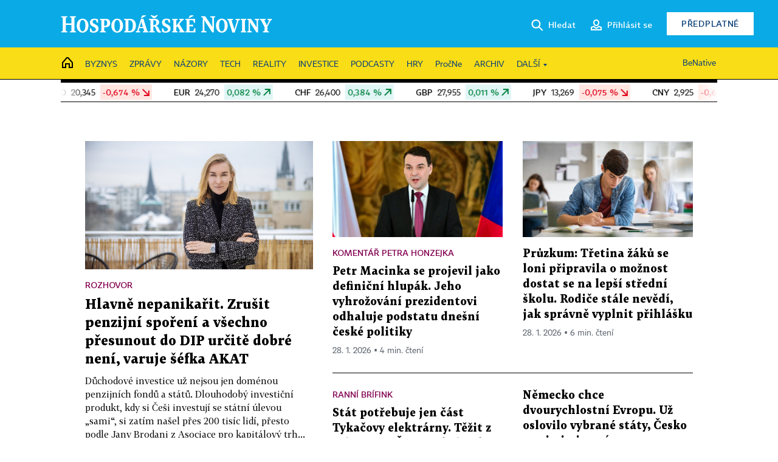

--- FILE ---
content_type: text/html; charset=windows-1250
request_url: https://hn.cz/
body_size: 109196
content:
<!DOCTYPE html>
<!-- fe2; [0.0148] -->
<html lang="cs">
<head>
	<meta charset="windows-1250">
	<meta name="language" content="cs">
	<title>Hospodářské noviny - byznys, politika, názory (HN.cz)</title>


	<meta name="viewport" content="initial-scale=1.0, width=device-width">
	<meta name="description" content="Zpravodajský web Hospodářských novin. Ekonomika, politika, světové dění, vývoj na trzích, burza, analýzy a názory předních autorů.">
	<meta name="keywords" content="Hospodářské noviny, noviny, zpravodajství, byznys, ekonomické informace, ekonomika, burza, burzovní zprávy, finanční trhy, politika, domácí politika, zprávy ze zahraničí, kultura, auta, podnikání, technologie, názory, glosy, komentáře">
	<meta name="author" content="Economia, a.s.">
	<meta name="copyright" content="&copy; 2026 Economia, a.s.">
	<meta name="referrer" content="no-referrer-when-downgrade">
	<meta name="robots" content="max-image-preview:standard">
	<meta name="robots" content="max-snippet:-1">

	<meta name="facebook-domain-verification" content="1vzl0v0f1vma5x4519sbv50ibgqhl1">

	
	<meta property="fb:pages" content="93433992603">
	<meta property="fb:admins" content="1612230751">
	<meta property="fb:app_id" content="160152434038663">

	<meta property="og:site_name" content="Hospodářské noviny (HN.cz)">
	<meta property="og:email" content="hn@economia.cz">
	<meta property="og:phone_number" content="+420233071111">
	<meta property="og:fax_number" content="+420224800370">
	<meta property="article:publisher" content="https://www.facebook.com/hospodarky">
	<meta name="twitter:site" content="@hospodarky">

	<meta property="og:type" content="website">
	<meta property="og:title" content="Hospodářské noviny - byznys, politika, názory (HN.cz)">
	<meta property="og:url" content="//hn.cz/">
	<meta property="og:image" content="https://img.ihned.cz/attachment.php/460/73711460/ji4uEqRxcznHrsUtIPD6Ve3LJpGM5olC/HN_social_default.jpg">
	<meta property="og:description" content="Zpravodajský web Hospodářských novin. Ekonomika, politika, světové dění, vývoj na trzích, burza, analýzy a názory předních autorů.">

	<meta name="twitter:card" content="summary_large_image">
	<meta name="twitter:title" content="Hospodářské noviny - byznys, politika, názory (HN.cz)">
	<meta name="twitter:description" content="Zpravodajský web Hospodářských novin. Ekonomika, politika, světové dění, vývoj na trzích, burza, analýzy a názory předních autorů.">
	<meta name="twitter:image" content="https://img.ihned.cz/attachment.php/460/73711460/ji4uEqRxcznHrsUtIPD6Ve3LJpGM5olC/HN_social_default.jpg">
	<meta name="twitter:url" content="//hn.cz/">

	<meta name="Abstract" content="Zpravodajský web Hospodářských novin, prestižního deníku pro ekonomiku a politiku.">

	<link rel="alternate" type="application/rss+xml" title="Hospodářské noviny - byznys, politika, názory (HN.cz) RSS" href="//hn.cz/?m=rss">

	<meta name="cf-2fa-verify" content="CFCF1234">

	<link href="//hn.cz/css/v3/styles.css?26010715" rel="stylesheet" type="text/css">

	
<!-- Google Tag Manager -->
<script>(function(w,d,s,l,i){w[l]=w[l]||[];w[l].push({'gtm.start':
new Date().getTime(),event:'gtm.js'});var f=d.getElementsByTagName(s)[0],
j=d.createElement(s),dl=l!='dataLayer'?'&l='+l:'';j.async=true;j.src=
'//www.googletagmanager.com/gtm.js?id='+i+dl;f.parentNode.insertBefore(j,f);
})(window,document,'script','dataLayer','GTM-NPKTHP');</script>
<!-- End Google Tag Manager -->

	<script src="https://apis.google.com/js/client:platform.js?onload=start"></script>
	<script src="//hn.cz/js/vendor/jquery.js"></script>
	<script src="//hn.cz/js/vendor/jquery.cookie.js"></script>

	<script src="//hn.cz/js/cmp-init.js?21121616" charset="UTF-8"></script>
	<script src="//hn.cz/js/cmp-loader.js?25033113" charset="UTF-8"></script>

	<script src="//hn.cz/js/vendor/swiper-bundle.min.js"></script>
	<script src="https://asset.stdout.cz/fe/external/iframe.js" id="videohub_jscore"></script>
	<script src="//hn.cz/js/common.js?26012715" charset="UTF-8"></script>
	<script src="//hn.cz/js/sh.js?25070812" charset="UTF-8"></script>

	<script src="//hn.cz/js/oauth.js?25060911" charset="UTF-8" id="oauth-script" data-google-oauth-client-id="620603146776-l72im3egblf6h540rtcsb268554hcvl7.apps.googleusercontent.com"></script>
	<script src="//hn.cz/js/v2/payments_article_purchase.js?24060615" charset="UTF-8"></script>
	<script src="//hn.cz/js/jquery.modal-overlay.js?25093011" charset="UTF-8"></script>
	<script src="//hn.cz/js/jquery.modal-menu.js?24012515" charset="UTF-8"></script>
	<script src="//hn.cz/js/jquery.gallery.js?22101710" charset="UTF-8"></script>
	<script src="//hn.cz/js/jquery.iobjects.js?25121515" charset="UTF-8"></script>

	<script src="//hn.cz/js/v3/plugins.js?26012015" charset="UTF-8"></script>
	<script src="//hn.cz/js/tts.js?25101315" charset="UTF-8"></script>
	<script src="//hn.cz/js/v3/main.js?25101315" charset="UTF-8"></script>

	
	<link rel="icon" href="//hn.cz/img/v3/hn-icon.svg">
	<link rel="mask-icon" href="//hn.cz/img/v3/hn-icon.svg" color="#ffffff">
	<link rel="apple-touch-icon" href="//hn.cz/img/v3/hn-touch-icon.png">
	<meta name="theme-color" content="#ffffff">
	<link rel="manifest" href="https://hn.cz/js/manifests/HN_manifest.json"><!-- -->
	

	
		<script type="text/javascript">
		var page = {
			section: 'home',
			subsection: '',
			ga4_type: 'homepage'
		};

		sh_b.ts = '1769422921';

		_saseco.push_keywords('');
		_saseco.set_site('ihned');
		_saseco.set_area('hp');
		_saseco.set_targets_id('');
		_saseco.targets.template = 'hp';

var pp_gemius_identifier = 'cog1v88ugbF3BxN0PHdPedULjzMNfg_6.PmBmaJURw7.k7';

</script>
<style>
	.special-report { background-color: #000; }
	.special-report h3 { text-align: center; }
	.special-report h3 a { color: #fafafa!important; font-size: 30px; }

	@media (max-width: 640px) {
		.special-report h3 a { font-size: 20px; }
	}
</style>
<script>

		var p = '000000';
		var branding_cfg = {};

		
		if (0) _saseco.targets.ap='1z';
		if (0) {
			_saseco.targets.ap=1;
			ppc_1_enabled = false;
			seznam_ads_enabled = false;
		} else if (seznam_ads_enabled) {
			eco_cmp_queue.push({
				'cmd': 'checkByPreset',
				'preset': 'seznam',
				'callback': function() {
					if (!isFromSeznam(true)) { return; }
					_saseco.targets.ab='sez';
					seznam_ads = true;
				}
			});
		}

		if (typeof branding_cfg.brand !== 'undefined' && typeof branding_cfg.brand.SAS !== 'undefined' && branding_cfg.brand.SAS) {
			_saseco.targets.ab = branding_cfg.brand.SAS;
		}

		if ($.cookie('user__aamhash')) { var aamDeclaredID = $.cookie('user__aamhash'); }

		
	</script>

	
	
		<script src="//hn.cz/js/gemius.js?22021711"></script>
		
	
	<script src="//hn.cz/js/ga4.js?26012015" charset="UTF-8"></script>

	<script type="text/javascript">
	
		window._sasic_queue = window._sasic_queue || [];
		window._sashec_queue = window._sashec_queue || [];
		window.AlsOptions = { tag: 'hn' };
		document.write('<sc' + 'ript type="text/javascript" src="' + '//prod-snowly-sasic.stdout.cz/dist/hn/sasic.min.js' + '" onLoad="_sasic.init()"></sc' + 'ript>');
		document.write('<sc' + 'ript type="text/javascript" src="' + '//prod-snowly-sasic.stdout.cz/libs/sashec-connector.min.js' + '" onLoad="_sashec.init()"></sc' + 'ript>');
		_sashec_queue.push(['group', { site:_saseco.get_site(), area:_saseco.get_area(), keyword:_saseco.keywords, targets:_saseco.targets, callback: _saseco.callback }]);
	
	</script>

</head>
<body class="bt90 body0 page-000000 s2-0" id="top">
	
<!-- Google Tag Manager (noscript) -->
<noscript><iframe src="https://www.googletagmanager.com/ns.html?id=GTM-NPKTHP" height="0" width="0" style="display:none;visibility:hidden"></iframe></noscript>
<!-- End Google Tag Manager (noscript) -->

	<script>
		var selfpromos = new _SelfPromo();
		if ($('body').hasClass('body1')) { window._ecohec.desktopNavigationHeight = 149; }
	</script>


	<header>
		<div class="header-wrapper">
			<div class="hn-lista">
				<div class="wrapper">
					<div class="logo">
						<a href="https://hn.cz/">
							<img src="https://hn.cz/img/v3/logo_hospodarske_noviny.svg" alt="Hospodářské noviny">
						</a>
					</div>
					<div class="menu-right">
						<a href="javascript:;" class="button simple button-search" onclick="$('.header-search').removeClass('hidden'); $('.header-search .search-what').focus();"><span class="ico ico-search"></span><span class="after">Hledat</span></a>
						<span class="button-tts desktop-only" title="Zobrazit playlist audio článků"></span>
						<span class="button-pocket desktop-only" title="Články uložené na později"></span>
						<a href="javascript:;" class="button simple button-login desktop-only"><span class="ico ico-profile"><span class="initials"></span></span><span class="text-not-logged after">Přihlásit se</span><span class="text-logged after">Můj účet</span></a>
						<a href="https://predplatne.hn.cz/" target="_blank" class="button inverted button-subscription" onclick="GA4.button_click($(this), 'subscription');">Předplatné</a>
						<a href="javascript:;" class="button simple button-menu-trigger no-desktop" onclick="header.toggleMobileMenu();"><span class="ico ico-menu"></span></a>
					</div>
					<form class="header-search hidden" action="https://hn.cz/#result" method="GET">
						<input type="text" name="search[what]" class="search-what" data-type="main" placeholder="Hledat na HN.cz ...">
						<button class="button search-button ico-search"><span class="desktop-only">Hledat</span></button>
						<span class="ico-close" onclick="$('.header-search').addClass('hidden');"></span>
						<input type="hidden" name="p" value="000000_search">
					</form>
				</div>
			</div>
			<div class="menu-wrapper">
				<div class="wrapper">
					<div class="menu-header">
						<div class="wrapper">
							<span class="button-tts" title="Zobrazit playlist audio článků"></span>
							<span class="button-pocket" title="Články uložené na později"></span>
							<a href="javascript:;" class="button simple button-login"><span class="ico ico-profile"><span class="initials"></span></span><span class="text-not-logged">Přihlásit se</span><span class="text-logged">Můj účet</span></a>
							<a href="https://predplatne.hn.cz/" target="_blank" class="button inverted button-subscription" onclick="GA4.button_click($(this), 'subscription');">Předplatné</a>
						</div>
					</div>
					
						<div class="menu">
	<nav class="navig" data-position="header">
			<ul class="swiper-wrapper ">
			<li class="swiper-slide home menu-home"><a href="https://hn.cz/" title="" target="_self"><span>Home</span></a></li>
			<li class="swiper-slide menu-byznys"><a href="https://byznys.hn.cz/" title="" target="_self"><span>Byznys</span></a></li>
			<li class="swiper-slide menu-zpravy"><a href="https://zpravy.hn.cz/" title="" target="_self"><span>Zprávy</span></a></li>
			<li class="swiper-slide menu-nazory"><a href="https://nazory.hn.cz/" title="" target="_self"><span>Názory</span></a></li>
			<li class="swiper-slide menu-tech"><a href="https://tech.hn.cz/" title="" target="_self"><span>Tech</span></a></li>
			<li class="swiper-slide menu-reality"><a href="https://byznys.hn.cz/reality/" title="" target="_self"><span>Reality</span></a></li>
			<li class="swiper-slide menu-investice"><a href="https://investice.hn.cz/" title="" target="_self"><span>Investice</span></a></li>
			<li class="swiper-slide menu-podcasty"><a href="https://podcasty.hn.cz/" title="" target="_self"><span>Podcasty</span></a></li>
			<li class="swiper-slide menu-hry"><a href="https://hn.cz/hry" title="" target="_self"><span>Hry</span></a></li>
			<li class="swiper-slide capitalize"><a href="https://procne.hn.cz/" title="" target="_self"><span>PročNe</span></a></li>
			<li class="swiper-slide menu-archiv"><a href="https://archiv.hn.cz/" title="" target="_self"><span>Archiv</span></a></li>
			<li class="swiper-slide submenu-anchor" data-submenu="submenu_163100"><span title="">Další</span></li>
		</ul>

									<div class="sub-menu hidden" id="submenu_163100">
									<ul class="swiper-wrapper menu-links">
			<li class="swiper-slide "><a href="https://hn.cz/tagy/Jak-nastartovat-sever-357605" title="" target="_self"><span>Jak nastartovat sever</span></a></li>
			<li class="swiper-slide "><a href="https://specialy.hn.cz/" title="" target="_self"><span>Speciály HN</span></a></li>
			<li class="swiper-slide "><a href="https://vikend.hn.cz/" title="" target="_self"><span>Víkend</span></a></li>
			<li class="swiper-slide "><a href="https://stavba.hn.cz/" title="" target="_self"><span>Magazín Stavba</span></a></li>
			<li class="swiper-slide "><a href="https://hn.cz/knihy-hn" title="" target="_self"><span>Knihy HN</span></a></li>
		</ul>

									<ul class="swiper-wrapper menu-links">
			<li class="swiper-slide "><a href="https://eventy.hn.cz/" title="" target="_self"><span>Eventy</span></a></li>
			<li class="swiper-slide "><a href="https://hn.cz/tagy/Green-Deal-355623" title="" target="_self"><span>Green Deal</span></a></li>
			<li class="swiper-slide "><a href="https://hn.cz/inovatori/" title="" target="_self"><span>Inovátoři roku</span></a></li>
			<li class="swiper-slide "><a href="https://byznys.hn.cz/zenyceska/" title="" target="_self"><span>Top ženy</span></a></li>
			<li class="swiper-slide "><a href="https://nejbanka.hn.cz/" title="" target="_self"><span>Nej banka / Nej pojišťovna</span></a></li>
		</ul>

									<ul class="swiper-wrapper menu-links">
			<li class="swiper-slide "><a href="https://predplatne.hn.cz/" title="" target="_self"><span>Předplatné</span></a></li>
			<li class="swiper-slide "><a href="https://hn.cz/tiraz/" title="" target="_self"><span>Redakce</span></a></li>
			<li class="swiper-slide "><a href="https://www.economia.cz/ceniky-inzerce/" title="" target="_self"><span>Inzerce</span></a></li>
			<li class="swiper-slide "><a href="https://www.economia.cz/contact/" title="" target="_self"><span>Kontakty</span></a></li>
			<li class="swiper-slide "><a href="https://hn.cz/news/" title="" target="_self"><span>Newslettery</span></a></li>
		</ul>

									<ul class="swiper-wrapper menu-links">
			<li class="swiper-slide "><a href="https://ekonom.cz/" title="" target="_self"><span>Ekonom</span></a></li>
			<li class="swiper-slide "><a href="https://logistika.ekonom.cz/" title="" target="_self"><span>Logistika</span></a></li>
			<li class="swiper-slide "><a href="https://pravniradce.ekonom.cz/" title="" target="_self"><span>Právní rádce</span></a></li>
			<li class="swiper-slide "><a href="https://hn.cz/hry" title="" target="_self"><span>Hry</span></a></li>
			<li class="swiper-slide "><a href="https://www.economia.cz/" title="" target="_self"><span>Economia</span></a></li>
		</ul>

						</div>
			
			<ul class="swiper-wrapper ">
			<li class="swiper-slide menu-benative capitalize"><a href="https://benative.hn.cz/" title="" target="_self"><span>BeNative</span></a></li>
		</ul>

	
	</nav>
</div>

					
				</div>
			</div>
			<div class="hidden">
				<div class="account-menu">
					<div class="profile">
						<span class="image no-image"><span class="initials"></span></span>
						<div class="name"></div>
					</div>
					<ul class="menu-links">
						<li><a href="https://ucet.hn.cz" class="menu-item item-account">Nastavení účtu</a></li>
						<li><a href="https://ucet.hn.cz/predplatne/" class="menu-item item-subscriptions">Moje předplatné</a></li>
						<li><a href="javascript:;" class="menu-item item-logout">Odhlásit se</a></li>
					</ul>
				</div>
			</div>
		</div>
	</header>
	<script>
				$('.menu:not(.submenu) .menu-home').addClass("active");
		header.init();
	</script>

	<!-- a wrapper -->
	<div id="brand-a" class="brand-a"><div id="brand-b" class="brand-b"><div id="brand-c" class="brand-c">

	<!-- all-wrapper -->
	<div class="all-wrapper">

		<div class="a-wrapper leader">
	<div id="a-leader" class="a-content">
		<script type="text/javascript">
	_saseco.queue_push(['position','a-leader',{size:['leader','79a','91a','92a','11a','21a']}]);
</script>
	</div>
</div>
		<div class="a-wrapper strip-1">
	<div id="a-strip-1" class="a-content">
		<script type="text/javascript">
			_saseco.queue_push(['position','a-strip-1',{ size:'strip', pos:'1', async:false }]);
		</script>
	</div>
</div>

		<div class="content">
		<!-- content start -->














<div class="ticker ticker-exchange">
	<span class="data">
		
	<a href="https://investice.hn.cz/kurzy/" target="_blank" class="currencies" title="Kurzy devizového trhu k datu 27.1.2026">
					<span class="cu-USD"
			  title="USA: dolar (množství: 1)"
		><span>USD</span> &nbsp;20,345 <span class="change-down">-0,674 &#37;</span></span>
					<span class="cu-EUR"
			  title="EMU: euro (množství: 1)"
		><span>EUR</span> &nbsp;24,270 <span class="change-up">0,082 &#37;</span></span>
					<span class="cu-CHF"
			  title="Švýcarsko: frank (množství: 1)"
		><span>CHF</span> &nbsp;26,400 <span class="change-up">0,384 &#37;</span></span>
					<span class="cu-GBP"
			  title="Velká Británie: libra (množství: 1)"
		><span>GBP</span> &nbsp;27,955 <span class="change-up">0,011 &#37;</span></span>
					<span class="cu-JPY"
			  title="Japonsko: jen (množství: 100)"
		><span>JPY</span> &nbsp;13,269 <span class="change-down">-0,075 &#37;</span></span>
					<span class="cu-CNY"
			  title="Čína: žen-min-pi (množství: 1)"
		><span>CNY</span> &nbsp;2,925 <span class="change-down">-0,679 &#37;</span></span>
		</a>

		
		<a href="https://dataroom.hn.cz/burza/" target="_blank" class="stocks" title="Akcie k datu 27.01.2026">
			<span class="st-col" title="COLTCZ"><span>COL</span> &nbsp;831,00 <span class="change-down">-0,12 &#37;</span></span>
			<span class="st-cez" title="ČEZ"><span>ČEZ</span> &nbsp;1195,00 <span class="change-equal">0,00 &#37;</span></span>
			<span class="st-ers" title="ERSTE GROUP BANK"><span>ERS</span> &nbsp;2671,00 <span class="change-up">1,37 &#37;</span></span>
			<span class="st-kom" title="KOMERČNÍ BANKA"><span>KOM</span> &nbsp;1259,00 <span class="change-up">2,11 &#37;</span></span>
			<span class="st-mon" title="MONETA MONEY BANK"><span>MON</span> &nbsp;211,50 <span class="change-up">4,19 &#37;</span></span>
			<span class="st-vig" title="VIG"><span>VIG</span> &nbsp;1606,00 <span class="change-up">0,88 &#37;</span></span>
		</a>

	</span><span class="data copy">
		
	<a href="https://investice.hn.cz/kurzy/" target="_blank" class="currencies" title="Kurzy devizového trhu k datu 27.1.2026">
					<span class="cu-USD"
			  title="USA: dolar (množství: 1)"
		><span>USD</span> &nbsp;20,345 <span class="change-down">-0,674 &#37;</span></span>
					<span class="cu-EUR"
			  title="EMU: euro (množství: 1)"
		><span>EUR</span> &nbsp;24,270 <span class="change-up">0,082 &#37;</span></span>
					<span class="cu-CHF"
			  title="Švýcarsko: frank (množství: 1)"
		><span>CHF</span> &nbsp;26,400 <span class="change-up">0,384 &#37;</span></span>
					<span class="cu-GBP"
			  title="Velká Británie: libra (množství: 1)"
		><span>GBP</span> &nbsp;27,955 <span class="change-up">0,011 &#37;</span></span>
					<span class="cu-JPY"
			  title="Japonsko: jen (množství: 100)"
		><span>JPY</span> &nbsp;13,269 <span class="change-down">-0,075 &#37;</span></span>
					<span class="cu-CNY"
			  title="Čína: žen-min-pi (množství: 1)"
		><span>CNY</span> &nbsp;2,925 <span class="change-down">-0,679 &#37;</span></span>
		</a>

		
		<a href="https://dataroom.hn.cz/burza/" target="_blank" class="stocks" title="Akcie k datu 27.01.2026">
			<span class="st-col" title="COLTCZ"><span>COL</span> &nbsp;831,00 <span class="change-down">-0,12 &#37;</span></span>
			<span class="st-cez" title="ČEZ"><span>ČEZ</span> &nbsp;1195,00 <span class="change-equal">0,00 &#37;</span></span>
			<span class="st-ers" title="ERSTE GROUP BANK"><span>ERS</span> &nbsp;2671,00 <span class="change-up">1,37 &#37;</span></span>
			<span class="st-kom" title="KOMERČNÍ BANKA"><span>KOM</span> &nbsp;1259,00 <span class="change-up">2,11 &#37;</span></span>
			<span class="st-mon" title="MONETA MONEY BANK"><span>MON</span> &nbsp;211,50 <span class="change-up">4,19 &#37;</span></span>
			<span class="st-vig" title="VIG"><span>VIG</span> &nbsp;1606,00 <span class="change-up">0,88 &#37;</span></span>
		</a>

	</span>
</div>
	
		
		<div class="wrapper-cols " data-type="floor" id="l2_f0">
				<div class="layout-section-1 column col1 narrow" data-type="section">							<div class="component" id="l2_f0_s0_c0">
				
	
					

	<div class="article-item ow-opener" data-vr-zone="otvirak"
		 id="article-67834340"
		 data-date="2026-01-27 09:25:00"
	>
		<article>
			<div class="article-media">
				<div class="article-media-content">
					<a href="https://byznys.hn.cz/c1-67834340-hlavne-nepanikarit-zrusit-penzijni-sporeni-a-vsechno-presunout-do-dip-urcite-dobre-neni-varuje-sefka-akat" data-vr-contentbox="position-0">
						<img src="https://img.ihned.cz/attachment.php/360/81116360/ivSpB7NlhaURQmjkTxCLdqeJwys563W0/_B2_5978-original-64b2e7.jpg" alt=""></a>
											</div>
				</div>			<div class="article-box">
				<h3 class="article-title"><a href="https://byznys.hn.cz/c1-67834340-hlavne-nepanikarit-zrusit-penzijni-sporeni-a-vsechno-presunout-do-dip-urcite-dobre-neni-varuje-sefka-akat" data-vr-contentbox="position-0">Hlavně nepanikařit. Zrušit penzijní spoření a všechno přesunout do DIP určitě dobré není, varuje šéfka AKAT</a></h3>
				<div class="perex">Důchodové investice už nejsou jen doménou penzijních fondů a států. Dlouhodobý investiční produkt, kdy si Češi investují se státní úlevou &#8222;sami&#8220;, si zatím našel přes 200 tisíc lidí, přesto podle Jany Brodani z Asociace pro kapitálový trh...</div>				<div class="category">Rozhovor</div>				<div class="article-time"><span>27. 1. 2026 &squf; 10 min. čtení</span></div>
			</div>
		</article>
	</div>

</div>



</div>
<div class="layout-section-2 column col2 wide" data-type="section">							<div class="component article-double 1" id="l2_f0_s1_c0">
		
	
					        							
	
	<div class="article-item ow-default vertical"
		 id="article-67838650"
		 data-date="2026-01-27 17:17:00"
	>
		<article>
			<div class="article-media">
				<div class="article-media-content"><a href="https://archiv.hn.cz/c1-67838650-petr-macinka-se-projevil-jako-definicni-hlupak-jeho-vyhrozovani-prezidentovi-odhaluje-podstatu-dnesni-ceske-politiky"><img src="https://img.ihned.cz/attachment.php/950/81138950/UqS4EhNtFHuxzrmPwg5Dy7QBejTJK9fL/P2026012706670-original-0bf1d0.jpg" alt=""></a></div>
			</div>			<div class="article-box">
				<div class="category">Komentář Petra Honzejka</div>				<h3 class="article-title"><a href="https://archiv.hn.cz/c1-67838650-petr-macinka-se-projevil-jako-definicni-hlupak-jeho-vyhrozovani-prezidentovi-odhaluje-podstatu-dnesni-ceske-politiky">Petr Macinka se projevil jako definiční hlupák. Jeho vyhrožování prezidentovi odhaluje podstatu dnešní české politiky</a></h3>
								<div class="article-time"><span>28. 1. 2026 &squf; 4 min. čtení</span></div>
			</div>
		</article>
	</div>

		
	
					        							
	
	<div class="article-item ow-default vertical"
		 id="article-67838500"
		 data-date="2026-01-27 14:40:00"
	>
		<article>
			<div class="article-media">
				<div class="article-media-content"><a href="https://archiv.hn.cz/c1-67838500-pruzkum-tretina-zaku-se-loni-pripravila-o-moznost-dostat-se-na-lepsi-stredni-skolu-rodice-stale-nevedi-jak-spravne-vyplnit-prihlasku"><img src="https://img.ihned.cz/attachment.php/180/80094180/642v3mNbQxUqIOR5yDEwFj8AkH1KLGMo/shutterstock_1850607553.jpg" alt=""></a></div>
			</div>			<div class="article-box">
								<h3 class="article-title"><a href="https://archiv.hn.cz/c1-67838500-pruzkum-tretina-zaku-se-loni-pripravila-o-moznost-dostat-se-na-lepsi-stredni-skolu-rodice-stale-nevedi-jak-spravne-vyplnit-prihlasku">Průzkum: Třetina žáků se loni připravila o možnost dostat se na lepší střední školu. Rodiče stále nevědí, jak správně vyplnit přihlášku</a></h3>
								<div class="article-time"><span>28. 1. 2026 &squf; 6 min. čtení</span></div>
			</div>
		</article>
	</div>

</div>

						<div class="layout-section-group with-border flex-horizontal items-2  gap" data-type="group">
															<div class="component article-single" id="l2_f0_s1_g1_c1">
				
    	
	
									
	
	<div class="article-item ow-default ow-media media-type-podcast vertical"
		 id="article-67838610"
		 data-date="2026-01-28 06:49:00"
	>
		<article>
						<div class="article-box">
				<div class="category">Ranní brífink</div>				<h3 class="article-title"><a href="https://podcasty.hn.cz/c1-67838610-stat-potrebuje-jen-cast-tykacovy-elektrarny-tezit-z-toho-muze-cez-i-sokolovska-uhelna">Stát potřebuje jen část Tykačovy elektrárny. Těžit z toho může ČEZ i Sokolovská uhelná</a></h3>
								<div class="article-time"><span>28. 1. 2026 &squf; 17:46 min.<span class="ico ico-podcast-wave"></span></span></div>
			</div>
		</article>
	</div>



	</div>

											<div class="component article-single" id="l2_f0_s1_g1_c1">
				
    	
	
									
	
	<div class="article-item ow-default vertical"
		 id="article-67838730"
		 data-date="2026-01-27 21:09:00"
	>
		<article>
						<div class="article-box">
								<h3 class="article-title"><a href="https://zahranicni.hn.cz/c1-67838730-nemecko-chce-dvourychlostni-evropu-uz-oslovilo-vybrane-staty-cesko-mezi-nimi-neni">Německo chce dvourychlostní Evropu. Už oslovilo vybrané státy, Česko mezi nimi není</a></h3>
								<div class="article-time"><span>27. 1. 2026 &squf; 2 min. čtení</span></div>
			</div>
		</article>
	</div>



	</div>

			
	</div>
	

</div>

	
	</div>
		
		
		<div class="wrapper-cols " data-type="floor" id="l2_f1">
				<div class="layout-section-1 column column" data-type="section">							<div class="component with-border" style="margin: 24px 0 32px;"></div>



</div>

	
	</div>
		
		
		<div class="wrapper-cols " data-type="floor" id="l2_f2">
				<div class="layout-section-2 column col1" data-type="section">							<div class="component article-double 0" id="l2_f2_s0_c0">
		
	
					        							
	
	<div class="article-item ow-default vertical"
		 id="article-67838550"
		 data-date="2026-01-27 19:05:00"
	>
		<article>
			<div class="article-media">
				<div class="article-media-content"><a href="https://archiv.hn.cz/c1-67838550-grolich-miri-do-cela-lidovcu-klade-si-ale-podminky-strana-naopak-resi-jak-uspesneho-bdquo-influencera-ldquo-dostat-z-brna-do-prahy"><img src="https://img.ihned.cz/attachment.php/80/81139080/krmHhnbS7NQwC2TDVdilUtW8cIxOzoG0/profimedia-0930249484.jpg" alt=""></a></div>
			</div>			<div class="article-box">
								<h3 class="article-title"><a href="https://archiv.hn.cz/c1-67838550-grolich-miri-do-cela-lidovcu-klade-si-ale-podminky-strana-naopak-resi-jak-uspesneho-bdquo-influencera-ldquo-dostat-z-brna-do-prahy">Grolich míří do čela lidovců, klade si ale podmínky. Strana naopak řeší, jak úspěšného &bdquo;influencera&ldquo; dostat z Brna do Prahy</a></h3>
				<div class="perex">Jihomoravský hejtman za lidovce Jan Grolich na středu svolal do Prahy tiskovou konferenci, na které se chystá oznámit své plány v celostátní...</div>				<div class="article-time"><span>28. 1. 2026 &squf; 4 min. čtení</span></div>
			</div>
		</article>
	</div>

		
	
					        							
	
	<div class="article-item ow-default vertical"
		 id="article-67837400"
		 data-date="2026-01-27 11:30:00"
	>
		<article>
			<div class="article-media">
				<div class="article-media-content"><a href="https://archiv.hn.cz/c1-67837400-je-o-k-kontrolovat-manzelce-penezenku-ano-rika-vetsina-cechu-ale-i-polovina-cesek-vic-v-minulosti-vezi-uz-jen-dve-zeme-eu"><img src="https://img.ihned.cz/attachment.php/660/81137660/xvBmjy5col1R7A3SqdfznCODNi90LTpJ/NA_vrh_bez_nA_zvu_17_.jpg" alt=""></a></div>
			</div>			<div class="article-box">
								<h3 class="article-title"><a href="https://archiv.hn.cz/c1-67837400-je-o-k-kontrolovat-manzelce-penezenku-ano-rika-vetsina-cechu-ale-i-polovina-cesek-vic-v-minulosti-vezi-uz-jen-dve-zeme-eu">Je O. K. kontrolovat manželce peněženku? Ano, říká většina Čechů, ale i polovina Češek. Víc v minulosti vězí už jen dvě země EU</a></h3>
				<div class="perex">Doba, kdy tuzemské ženy neměly volební právo a nemohly studovat na vysokých školách, je už dávno minulostí, nerovnost mezi pohlavími ale stále...</div>				<div class="article-time"><span>28. 1. 2026 &squf; 3 min. čtení</span></div>
			</div>
		</article>
	</div>

</div>

						<div class="component article-double 0" id="l2_f2_s0_c1">
		
	
					        							
	
	<div class="article-item ow-default vertical"
		 id="article-67835580"
		 data-date="2026-01-20 09:38:00"
	>
		<article>
			<div class="article-media">
				<div class="article-media-content"><a href="https://archiv.hn.cz/c1-67835580-stat-dnes-financuje-soukromy-penzijni-system-ktery-ale-nezajistuje-lidi-na-stari-kdyz-ted-penzijko-zmenime-vysledky-budou-znat-za-20-let"><img src="https://img.ihned.cz/attachment.php/350/81123350/W6HNeqvykuIdr71cLKOwAjQhf0TJtnDC/_DR_3623-original.jpg" alt=""></a></div>
			</div>			<div class="article-box">
				<div class="category">Rozhovor</div>				<h3 class="article-title"><a href="https://archiv.hn.cz/c1-67835580-stat-dnes-financuje-soukromy-penzijni-system-ktery-ale-nezajistuje-lidi-na-stari-kdyz-ted-penzijko-zmenime-vysledky-budou-znat-za-20-let">Teď je poslední šance uschopnit penzijní spoření, potřebujeme, aby aspoň 20 let makalo, říká Lukáš Nádvorník</a></h3>
				<div class="perex">Stát lidem škodí, protože v nich vytváří mylnou a nebezpečnou představu, že se spořením do konzervativních fondů zabezpečují na stáří. Tvrdí to...</div>				<div class="article-time"><span>27. 1. 2026 &squf; 8 min. čtení</span></div>
			</div>
		</article>
	</div>

		
	
					        							
	
	<div class="article-item ow-default vertical"
		 id="article-67833970"
		 data-date="2026-01-27 07:09:00"
	>
		<article>
			<div class="article-media">
				<div class="article-media-content"><a href="https://investice.hn.cz/c1-67833970-je-prvni-milion-ve-30-v-pohode-kolik-by-cesi-meli-mit-penez-podle-veku-a-jak-si-spocitat-svou-krivku-bohatstvi"><img src="https://img.ihned.cz/attachment.php/280/81115280/5MgqW6DoBSb2ue9JKHadEn4UOcAly87m/ChatGPT_Image_15._1._2026_14_31_49.jpg" alt=""></a></div>
			</div>			<div class="article-box">
				<div class="category">Kalkulačka uvnitř</div>				<h3 class="article-title"><a href="https://investice.hn.cz/c1-67833970-je-prvni-milion-ve-30-v-pohode-kolik-by-cesi-meli-mit-penez-podle-veku-a-jak-si-spocitat-svou-krivku-bohatstvi">Je první milion ve 30 v pohodě? Kolik by Češi měli mít peněz podle věku a jak si spočítat svou křivku bohatství</a></h3>
				<div class="perex">Češi čím dál více investují. Nejčastěji podle aktuálního průzkumu Asociace pro kapitálový trh si tak chtějí zajistit důstojné stáří, mít ve...</div>				<div class="article-time"><span>27. 1. 2026 &squf; 6 min. čtení</span></div>
			</div>
		</article>
	</div>

</div>


</div>
<div class="layout-section-1 column col2" data-type="section">							
			
<div id="l2_f2_s1_c0" class="box box-stats box-with-strucne most-interested smaller " data-vr-zone="most-conversion">
	<div class="box-title">		<h2><span class="active">Nejúspěšnější</span></h2>
		<span>|</span>
		<h2 class="title-strucne"><a href="https://ai.hn.cz/strucne"><span>Stručně</span></a></h2>
	</div>
	<div class="box-content" data-list="most-conversion">
		<ol>
					<li>
				<span class="index">1.</span>
				
<div class="article-item ow-simple-title"
	 id="article-67837640"
	 data-date="2026-01-24 16:00:00"
>
	<article>
		<div class="article-box">
			<h3 class="article-title"><a href="https://archiv.hn.cz/c1-67837640-velci-hraci-uz-vydelali-jaka-je-ted-ferova-cena-akcii-csg-a-jake-dividendy-muze-prinest">Velcí hráči už vydělali. Jaká je teď férová cena akcií CSG a jaké dividendy může přinést</a></h3>
		</div>
	</article>
</div>
			</li>
					<li>
				<span class="index">2.</span>
				
<div class="article-item ow-simple-title"
	 id="article-67837910"
	 data-date="2026-01-26 11:49:00"
>
	<article>
		<div class="article-box">
			<h3 class="article-title"><a href="https://archiv.hn.cz/c1-67837910-nova-zelena-usporam-ma-prijit-o-penize-z-emisnich-povolenek-oblibeny-dotacni-program-uz-nebude-tak-stedry">Nová zelená úsporám má přijít o peníze z emisních povolenek. Oblíbený dotační program už nebude tak štědrý</a></h3>
		</div>
	</article>
</div>
			</li>
					<li>
				<span class="index">3.</span>
				
<div class="article-item ow-simple-title"
	 id="article-67833970"
	 data-date="2026-01-27 07:09:00"
>
	<article>
		<div class="article-box">
			<h3 class="article-title"><a href="https://investice.hn.cz/c1-67833970-je-prvni-milion-ve-30-v-pohode-kolik-by-cesi-meli-mit-penez-podle-veku-a-jak-si-spocitat-svou-krivku-bohatstvi">Je první milion ve 30 v pohodě? Kolik by Češi měli mít peněz podle věku a jak si spočítat svou křivku bohatství</a></h3>
		</div>
	</article>
</div>
			</li>
				</ol>
	</div>
		
	<div class="box-content strucne none" data-list="strucne">
		<ol class="gap">
					<li class="article-item"
			    onclick="if (!ecoLogin.has.HN) { window.location.href = 'https://vikend.hn.cz/c1-67837550-ambiciozni-plan-jen-na-papire-rusove-po-konci-iss-rezignuji-na-pokrok-na-co-ted-chteji-vsadit#ref:strucne_na_hp'; } else { showPopMsg($(this).find('.none').html(), $(this), 60, 'article-item pop-strucne', true); }"
			    id="hn_67837550"
			>
				<article>
					<div class="article-box">
						<h3 class="article-title"><span class="emoji">&#128640;</span>&nbsp;<span>Ruská stanice</span></h3>
						<p class="perex">Rusko plánuje vlastní orbitální stanici po ukončení ISS v roce 2030</p>
						<div class="article-time dt-mot">
							<span class="dt">07:00</span>
							<span class="mot"><span>&#129095;</span>&nbsp;odhalit ruský plán</span>
						</div>
					</div>
				</article>
				<div class="none">
					<a class="close-button" href="javascript:" title="Zavřít">&times;</a>
					<article>
						<div class="article-box">
							<h3 class="article-title"><a href="https://vikend.hn.cz/c1-67837550-ambiciozni-plan-jen-na-papire-rusove-po-konci-iss-rezignuji-na-pokrok-na-co-ted-chteji-vsadit#ref:strucne_na_hp"><span class="emoji">&#128640;</span>&nbsp;<span>Ruská stanice</span></a></h3>
							<p class="perex">Mezinárodní vesmírná stanice (ISS) skončí v roce 2030 kvůli technickému stáří a nárokům na údržbu.<br>Spojené státy a jejich partneři staví na soukromých orbitálních stanicích, zatímco Rusko chce jít vlastní cestou.<br>Rusko plánovalo novou stanici ROS s novými moduly, ale rozhodlo se využít staré moduly ISS kvůli ekonomickým a logistickým úsporám.<br>Tento krok omezuje technologický pokrok a potvrzuje problémy ruských kosmických ambicí v kontextu mezinárodní izolace a finančních potíží.</p>
							<div class="article-time"><a href="https://vikend.hn.cz/c1-67837550-ambiciozni-plan-jen-na-papire-rusove-po-konci-iss-rezignuji-na-pokrok-na-co-ted-chteji-vsadit#ref:strucne_na_hp">Ambiciózní plán jen na papíře, Rusové po konci ISS rezignují na pokrok. Na co teď chtějí vsadit?</a> &squf;&nbsp;8&nbsp;min.&nbsp;čtení</div>
						</div>
					</article>
				</div>
			</li>
					<li class="article-item"
			    onclick="if (!ecoLogin.has.HN) { window.location.href = 'https://zahranicni.hn.cz/c1-67838730-nemecko-chce-dvourychlostni-evropu-uz-oslovilo-vybrane-staty-cesko-mezi-nimi-neni#ref:strucne_na_hp'; } else { showPopMsg($(this).find('.none').html(), $(this), 60, 'article-item pop-strucne', true); }"
			    id="hn_67838730"
			>
				<article>
					<div class="article-box">
						<h3 class="article-title"><span class="emoji">&#127466;&#127482;</span>&nbsp;<span>Dvourychlostní Evropa</span></h3>
						<p class="perex">Německo prosazuje dvourychlostní EU, ale Česko není mezi vybranými státy</p>
						<div class="article-time dt-mot">
							<span class="dt">22:09</span>
							<span class="mot"><span>&#129095;</span>&nbsp;Změní to EU?</span>
						</div>
					</div>
				</article>
				<div class="none">
					<a class="close-button" href="javascript:" title="Zavřít">&times;</a>
					<article>
						<div class="article-box">
							<h3 class="article-title"><a href="https://zahranicni.hn.cz/c1-67838730-nemecko-chce-dvourychlostni-evropu-uz-oslovilo-vybrane-staty-cesko-mezi-nimi-neni#ref:strucne_na_hp"><span class="emoji">&#127466;&#127482;</span>&nbsp;<span>Dvourychlostní Evropa</span></a></h3>
							<p class="perex">Německo požaduje dvourychlostní Evropskou unii pro lepší rozhodování a oživení ekonomiky.<br>Ministr financí Lars Klingbeil oslovil Francii, Polsko, Španělsko, Itálii a Nizozemsko k diskusi o spolupráci.<br>Česko není mezi vybranými státy pozvanými do nového formátu.<br>Cílem je posílit suverenitu, konkurenceschopnost a obranu EU.</p>
							<div class="article-time"><a href="https://zahranicni.hn.cz/c1-67838730-nemecko-chce-dvourychlostni-evropu-uz-oslovilo-vybrane-staty-cesko-mezi-nimi-neni#ref:strucne_na_hp">Německo chce dvourychlostní Evropu. Už oslovilo vybrané státy, Česko mezi nimi není</a> &squf;&nbsp;1&nbsp;min.&nbsp;čtení</div>
						</div>
					</article>
				</div>
			</li>
					<li class="article-item"
			    onclick="if (!ecoLogin.has.HN) { window.location.href = 'https://zahranicni.hn.cz/c1-67838690-proc-nam-cesi-neprodaji-l-159-kvuli-tomu-ze-se-vlada-msti-prezidentovi-pisi-ukrajinska-media#ref:strucne_na_hp'; } else { showPopMsg($(this).find('.none').html(), $(this), 60, 'article-item pop-strucne', true); }"
			    id="hn_67838690"
			>
				<article>
					<div class="article-box">
						<h3 class="article-title"><span class="emoji">&#9878;&#65039;</span>&nbsp;<span>Politický konflikt</span></h3>
						<p class="perex">Kauza odmítnutí prodeje letounů L-159 souvisí s konfliktem vlády a prezidenta Pavla</p>
						<div class="article-time dt-mot">
							<span class="dt">20:08</span>
							<span class="mot"><span>&#129095;</span>&nbsp;odhalit zákulisí msty</span>
						</div>
					</div>
				</article>
				<div class="none">
					<a class="close-button" href="javascript:" title="Zavřít">&times;</a>
					<article>
						<div class="article-box">
							<h3 class="article-title"><a href="https://zahranicni.hn.cz/c1-67838690-proc-nam-cesi-neprodaji-l-159-kvuli-tomu-ze-se-vlada-msti-prezidentovi-pisi-ukrajinska-media#ref:strucne_na_hp"><span class="emoji">&#9878;&#65039;</span>&nbsp;<span>Politický konflikt</span></a></h3>
							<p class="perex">Česká vláda odmítla prodej bojových letounů L-159 Ukrajině, což podle ukrajinských médií souvisí s osobním konfliktem s prezidentem Pavlem.<br>Ministr zahraničí Petr Macinka poslal zprávy Pavlovu poradci, kde spojoval prodej letadel s postavením Filipa Turka na ministerstvu životního prostředí.<br>Prezident Pavel označil tyto zprávy za vydírání a skandál zaznamenala média i na Slovensku a v Polsku.<br>Situace vzbudila pozornost evropských serverů a může ovlivnit postavení Česka v mezinárodní politice.</p>
							<div class="article-time"><a href="https://zahranicni.hn.cz/c1-67838690-proc-nam-cesi-neprodaji-l-159-kvuli-tomu-ze-se-vlada-msti-prezidentovi-pisi-ukrajinska-media#ref:strucne_na_hp">Proč nám Češi neprodají L-159? Kvůli tomu, že se vláda mstí prezidentovi, píší ukrajinská média</a> &squf;&nbsp;3&nbsp;min.&nbsp;čtení</div>
						</div>
					</article>
				</div>
			</li>
				</ol>
		<div class="more">
			<a class="ico-gt f-semibold" href="https://hn.cz/strucne"><span>Další stručné zprávy</span></a>
		</div>
	</div>
	<script>
		var bws = $('#l2_f2_s1_c0');
		bws.find('h2 > span, h2.title-strucne a').click(function (e) {
			var elm = $(this);
			var st = elm.prop('tagName') === 'A';
			if (st && !elm.hasClass('active')) { e.preventDefault(); }
			bws.find('.box-title .active').removeClass('active');
			elm.addClass('active');
			bws.find('.box-content.none').removeClass('none');
			bws.find('.box-content'+ (st ? ':not(.strucne)' : '.strucne') +'').addClass('none');
		});
	</script>
</div>



						<div class="component box stats comments smaller " data-vr-zone="comments" id="l2_f2_s1_c1">
	<div class="box-title"><h2>Komentáře</h2></div>	<div class="box-content overview">
		<div class="ow-content" data-list="comments">
			<div class="article-item ow-opinion-simple"
		 id="article-67838570"
		 data-date="2026-01-27 16:00:00"
	>
		<article>
			<div class="article-box">
								<div class="article-author">
					<a href="https://hn.cz/autori/ludek-vainert-18137000">
						<img src="https://img.ihned.cz/attachment.php/160/76675160/JsUwvfDyH4nKPqrFCNuI57tloGWzS6ca/Vainert_Ludek_VykrytBarRGB.png" alt="Luděk Vainert" class="author-locket" />						<span>Luděk Vainert</span>
					</a>
					<span class="buttons"></span>
				</div>
								<h3 class="article-title"><a href="https://archiv.hn.cz/c1-67838570-z-odtajnenych-protokolu-kdyz-guverner-michl-pranyruje-nizke-sazby-pred-covidem-je-to-vlastne-i-sebekritika">Z odtajněných protokolů: Když guvernér Michl pranýřuje nízké sazby před covidem, je to vlastně i sebekritika</a></h3>
			</div>
		</article>
	</div>

			
					
	<div class="article-item ow-opinion-simple"
		 id="article-67838380"
		 data-date="2026-01-27 11:31:00"
	>
		<article>
			<div class="article-box">
								<div class="article-author">
					<a href="https://hn.cz/autori/ondrej-houska-12937270">
						<img src="https://img.ihned.cz/attachment.php/120/76675120/l9qPIUi2J58F0u6Gsr1jzyhd7RkAnxEv/Houska_Ondrej_VykrytBarRGB.png" alt="Ondřej Houska" class="author-locket" />						<span>Ondřej Houska</span>
					</a>
					<span class="buttons"></span>
				</div>
								<h3 class="article-title"><a href="https://archiv.hn.cz/c1-67838380-babis-macinka-a-logika-dobyteho-uzemi-premier-a-ministr-zahranici-zarizli-velvyslance-a-prokazali-vlastni-omezenost">Babiš, Macinka a logika dobytého území. Premiér a ministr zahraničí zařízli velvyslance a prokázali vlastní omezenost</a></h3>
			</div>
		</article>
	</div>
		</div>
	</div>
</div>


						


</div>

	
	</div>
		
		
		<div class="wrapper-cols " data-type="floor" id="l2_f3">
				<div class="layout-section-2 column col1" data-type="section">							<div class="component article-double 0 with-border" id="l2_f3_s0_c0">
		
	
					        							
	
	<div class="article-item ow-default vertical"
		 id="article-67838470"
		 data-date="2026-01-27 16:36:00"
	>
		<article>
			<div class="article-media">
				<div class="article-media-content"><a href="https://archiv.hn.cz/c1-67838470-pale-fire-capital-prodalo-kanadskeho-tezare-zlata-ktery-vyrostl-o-267-procent-barta-nasel-noveho-favorita"><img src="https://img.ihned.cz/attachment.php/430/81138430/zEkep42jS9NBJhdLrDiyvwCa186coMn7/_B3_0888_3RDAYgGepiyTA3mMa7VV3q-original-48a66a.jpg" alt=""></a></div>
			</div>			<div class="article-box">
								<h3 class="article-title"><a href="https://archiv.hn.cz/c1-67838470-pale-fire-capital-prodalo-kanadskeho-tezare-zlata-ktery-vyrostl-o-267-procent-barta-nasel-noveho-favorita">Pale Fire Capital prodalo kanadského těžaře zlata, který vyrostl o 267 procent. Barta našel nového favorita</a></h3>
				<div class="perex">Kanadský těžař Iamgold Corporation zažívá doslova zlaté období. Akcie společnosti, která se zaměřuje na průzkum, rozvoj a provoz zlatých dolů v...</div>				<div class="article-time"><span>28. 1. 2026 &squf; 4 min. čtení</span></div>
			</div>
		</article>
	</div>

		
	
					        			
	<div class="article-item ow-default vertical ow-partner"
		 id="article-67837310"
		 data-date="2026-01-26 00:00:00"
	>
		<article>
			<div class="article-media">
				<div class="article-media-content"><a href="https://archiv.hn.cz/c1-67837310-nejistota-uz-neni-vyjimka-ale-novy-standard-se-kterym-se-firmy-musi-naucit-pracovat"><img src="https://img.ihned.cz/attachment.php/300/81133300/NCjzOfi07HgDJolv5MctnbKqyueRBWpL/_B2_5447-original.jpg" alt=""></a></div>
			</div>			<div class="article-box">
				<div class="category"><a href="https://benative.hn.cz/">BeNative</a></div>				<h3 class="article-title"><a href="https://archiv.hn.cz/c1-67837310-nejistota-uz-neni-vyjimka-ale-novy-standard-se-kterym-se-firmy-musi-naucit-pracovat">Nejistota už není výjimka, ale nový standard, se kterým se firmy musí naučit pracovat</a></h3>
				<div class="perex">Vývoj posledních let naučil firmy, že spoléhat se na návrat dlouhodobě stabilního prostředí už nelze. Nejistota v dodavatelských řetězcích,...</div>				<div class="article-time"><span> &squf; 7 min. čtení</span></div>
			</div>
		</article>
	</div>

</div>

						<div class='a-wrapper mediumrectangle mediumrectangle-1'>
	<div id="a-mediumrectangle-1" class="a-content">
		<script>
			var sas_mr1 = 'mediumrectangle';
			if (_saseco.targets.device === 'm') {
				sas_mr1 = ['mediumrectangle','is','prmsquare','square300'];
			}
			_saseco.queue_push(['position','a-mediumrectangle-1',{
				size:sas_mr1, async:false, pos:'1'
			}]);
		</script>
	</div>
</div>


						<div class="component selfpromo box-selfpromo "
	 id="l2_f3_s0_c2" data-position="selfpromo1"
>
	<div class="selfpromo-group-selfpromo1 selfpromo1"></div>
	<script>
		selfpromos.addGroup('selfpromo1');
	</script>
</div>


						<div class="component box-html mobile-only ads-only" id="l2_f3_s0_c3"><div class="subscription-banner hidden" id="sb_m" data-position="hlavni_sloupec_predplatne">
<a href="https://predplatne.hn.cz/" id="selfpromo_subscribe" target="_blank" title="S každým přečteným článkem jste blíž lepšímu rozhodnutí"><img src="https://img.ihned.cz/attachment.php/840/76649840/TOqKjtMs9dviebLC52RlBEuFDpJIzGhQ/selfpromo_subscribe_300x300.png"></a>
</div>
<script>
$(function() {
	var params = { target: $('#sb_m') };
	params.target.find('a').click(function(){
		GA4.push({
			'event': 'banner_click',
			'banner': {
				'type': 'selfpromo',
				'position': params.target.data('position'),
				'name': $(this).attr('title')
			},
			'item': {
				'location': (location.host + location.pathname).replace(/\/$/,''),
				'url': $(this).attr('href')
			}
		});
	});
	if(ecoLogin !== undefined) {
		ecoLogin.updateUserInfoCallback.push(function() {
			if(ecoLogin.hasHN || ecoLogin.hasHNPlus) { return; }
			params.target.removeClass('hidden');
			GA4.viewport_add('selfpromo_impression', params);
		});
	} else {
		params.target.removeClass('hidden');
		GA4.viewport_add('selfpromo_impression', params);
	}
});
</script></div>


						<div class="layout-section-group  " data-type="group">
					<div class="group-title">
							Zprávy a byznys
										<a href="https://zpravy.hn.cz/" class="more-link">Více článků<span class="ico ico-arrow-right blue"></span></a>
						</div>
												<div class="component article-single with-border" id="l2_f3_s0_g4_c4">
		        
			
				
			
	
					        							
	
	<div class="article-item ow-default"
		 id="article-67837700"
		 data-date="2026-01-26 14:40:00"
	>
		<article>
			<div class="article-media">
				<div class="article-media-content"><a href="https://archiv.hn.cz/c1-67837700-drive-nedostupny-luxus-dnes-do-vzdalenych-destinaci-za-par-tisic-prazske-letiste-zaziva-ceny-jake-byly-dosud-nemyslitelne"><img src="https://img.ihned.cz/attachment.php/470/80827470/JkrVxhMymtL29FC6GBI8Rn0zNpWodHAO/GsbspUBWoAAN0Hk.jpg" alt=""></a></div>
			</div>			<div class="article-box">
								<h3 class="article-title"><a href="https://archiv.hn.cz/c1-67837700-drive-nedostupny-luxus-dnes-do-vzdalenych-destinaci-za-par-tisic-prazske-letiste-zaziva-ceny-jake-byly-dosud-nemyslitelne">Dříve nedostupný luxus, dnes do vzdálených destinací za pár tisíc. Pražské letiště zažívá ceny, jaké byly dosud nemyslitelné</a></h3>
				<div class="perex">Letní dovolená je sice daleko, ale cestu za teplem v zimních měsících volí čím dál více Čechů. I pražské letiště hlásí meziroční nárůst cest v...</div>				<div class="article-time"><span>27. 1. 2026 &squf; 5 min. čtení</span></div>
			</div>
		</article>
	</div>

	


	</div>

								<div class="component article-single with-border" id="l2_f3_s0_g4_c4">
		        
			
				
			
	
					        			
	<div class="article-item ow-default  ow-partner"
		 id="article-67817120"
		 data-date="2025-11-24 19:10:00"
	>
		<article>
			<div class="article-media">
				<div class="article-media-content"><a href="https://archiv.hn.cz/c1-67817120-cesko-se-uz-naucilo-zachazet-s-inovativnimi-leky-musi-byt-pro-pacienty-dostupnejsi"><img src="https://img.ihned.cz/attachment.php/270/81002270/Hgw7TvN36WhdpfLacikboMOEBFItJzCq/MD.jpg" alt=""></a></div>
			</div>			<div class="article-box">
				<div class="category"><a href="https://benative.hn.cz/">BeNative</a></div>				<h3 class="article-title"><a href="https://archiv.hn.cz/c1-67817120-cesko-se-uz-naucilo-zachazet-s-inovativnimi-leky-musi-byt-pro-pacienty-dostupnejsi">Česko se už naučilo zacházet s&nbsp;inovativními léky. Musí být pro pacienty dostupnější</a></h3>
				<div class="perex">Doba, kdy moderní inovativní léky byly v Česku novinkou a lékaři se s nimi učili, již pominula. Není tedy důvod podávat všechny tyto přípravky...</div>				<div class="article-time"><span> &squf; 7 min. čtení</span></div>
			</div>
		</article>
	</div>

	


	</div>

								<div class="component article-single with-border" id="l2_f3_s0_g4_c4">
		        
			
				
			
	
					        							
	
	<div class="article-item ow-default"
		 id="article-67837640"
		 data-date="2026-01-24 16:00:00"
	>
		<article>
			<div class="article-media">
				<div class="article-media-content"><a href="https://archiv.hn.cz/c1-67837640-velci-hraci-uz-vydelali-jaka-je-ted-ferova-cena-akcii-csg-a-jake-dividendy-muze-prinest"><img src="https://img.ihned.cz/attachment.php/390/80493390/Nt75Dlenyq03PgdV6vuWxzrmCfoKU91B/DITA_5_.jpg" alt=""></a></div>
			</div>			<div class="article-box">
				<div class="category">Analýza</div>				<h3 class="article-title"><a href="https://archiv.hn.cz/c1-67837640-velci-hraci-uz-vydelali-jaka-je-ted-ferova-cena-akcii-csg-a-jake-dividendy-muze-prinest">Velcí hráči už vydělali. Jaká je teď férová cena akcií CSG a jaké dividendy může přinést</a></h3>
				<div class="perex">Vstup zbrojovky CSG na amsterdamskou burzu je bezesporu jedním velkým úspěchem českého byznysu. Drobní investoři jej ovšem nejspíš sledovali i s...</div>				<div class="article-time"><span>26. 1. 2026 &squf; 6 min. čtení</span></div>
			</div>
		</article>
	</div>

	


	</div>

								<div class="component article-single with-border" id="l2_f3_s0_g4_c4">
		        
		
	
					        							
	
	<div class="article-item ow-default"
		 id="article-67836740"
		 data-date="2026-01-27 09:48:00"
	>
		<article>
			<div class="article-media">
				<div class="article-media-content"><a href="https://archiv.hn.cz/c1-67836740-socialni-site-i-helikopterova-vychova-deti-jsou-citlivejsi-dnesni-prostredi-by-ale-udelalo-vlocku-i-z-boomera-rika-detsky-psychiatr"><img src="https://img.ihned.cz/attachment.php/200/81132200/aW9IsEw1uDnPzKVFjSld7t8JAHbUxv4C/_DR_0025_kopie-original-fc3958.jpg" alt=""></a></div>
			</div>			<div class="article-box">
				<div class="category">Rozhovor</div>				<h3 class="article-title"><a href="https://archiv.hn.cz/c1-67836740-socialni-site-i-helikopterova-vychova-deti-jsou-citlivejsi-dnesni-prostredi-by-ale-udelalo-vlocku-i-z-boomera-rika-detsky-psychiatr">Sociální sítě i helikoptérová výchova. Děti jsou citlivější, dnešní prostředí by ale udělalo vločku i z boomera, říká dětský psychiatr</a></h3>
				<div class="perex">Uzavření škol za covidu spustilo vlnu duševních problémů nezletilých. Podle uznávaného dětského psychiatra Michala Goetze se ale jen naplno...</div>				<div class="article-time"><span>28. 1. 2026 &squf; 16 min. čtení</span></div>
			</div>
		</article>
	</div>



	</div>

								<div class="component article-single with-border" id="l2_f3_s0_g4_c4">
		        
		
	
					        							
	
	<div class="article-item ow-default"
		 id="article-67836840"
		 data-date="2026-01-26 18:05:00"
	>
		<article>
			<div class="article-media">
				<div class="article-media-content"><a href="https://archiv.hn.cz/c1-67836840-vykup-pole-po-babicce-pozemkovi-spekulanti-hraji-se-zajemci-o-zemedelskou-pudu-na-schovavanou-trendu-si-vsimaji-i-politici"><img src="https://img.ihned.cz/attachment.php/860/76545860/3sdtbOKAPVljGnU4Cco9BW6x0m5MHkr8/EK39_10_zemedelstvi_shutterstock.jpg" alt=""></a></div>
			</div>			<div class="article-box">
								<h3 class="article-title"><a href="https://archiv.hn.cz/c1-67836840-vykup-pole-po-babicce-pozemkovi-spekulanti-hraji-se-zajemci-o-zemedelskou-pudu-na-schovavanou-trendu-si-vsimaji-i-politici">Vykup pole po babičce. Pozemkoví spekulanti hrají se zájemci o zemědělskou půdu na schovávanou. Trendu si všímají i politici</a></h3>
				<div class="perex">V Česku přibývá serverů, které nabízejí k prodeji zemědělskou půdu. Kupující se snaží nalákat třeba tvrzením, že jim investice do lesa či pole...</div>				<div class="article-time"><span>27. 1. 2026 &squf; 6 min. čtení</span></div>
			</div>
		</article>
	</div>



	</div>

								<div class="component article-single with-border" id="l2_f3_s0_g4_c4">
		        
			
				
			
	
					        							
	
	<div class="article-item ow-default"
		 id="article-67836360"
		 data-date="2026-01-21 13:26:00"
	>
		<article>
			<div class="article-media">
				<div class="article-media-content"><a href="https://domaci.hn.cz/c1-67836360-dostante-dite-na-stredni-skolu-s-hn-nazivo-odbornici-poradi-jak-vyplnit-prihlasku-ucit-se-na-testy-a-zvladnout-stres-pridejte-se"><img src="https://img.ihned.cz/attachment.php/690/71141690/x9MNBUargl1uzeQGnimq48ETwP6jLkJS/jarvis_5abd10b8498e8f145366f89d.jpeg" alt=""></a></div>
			</div>			<div class="article-box">
								<h3 class="article-title"><a href="https://domaci.hn.cz/c1-67836360-dostante-dite-na-stredni-skolu-s-hn-nazivo-odbornici-poradi-jak-vyplnit-prihlasku-ucit-se-na-testy-a-zvladnout-stres-pridejte-se">Dostaňte dítě na střední školu s HN naživo. Odborníci poradí, jak vyplnit přihlášku, učit se na testy a zvládnout stres. Přidejte se</a></h3>
				<div class="perex">Hospodářské noviny přichystaly večer s odborníky, kteří pomohou provést rodiče nástrahami přihlášek na střední školu. Přijďte v pondělí 2. února...</div>				<div class="article-time"><span>21. 1. 2026 &squf; 2 min. čtení</span></div>
			</div>
		</article>
	</div>

	


	</div>

								<div class="a-wrapper pr pr-1">
	<div id="a-pr-1" class="a-content">
		<script type="text/javascript">
			_saseco.queue_push(['position','a-pr-1',{
				size:'prannotation', pos:'1'
			}]);
		</script>
	</div>
</div>


								<div class="component article-single with-border" id="l2_f3_s0_g4_c4">
		        
			
				
			
	
					        							
	
	<div class="article-item ow-default"
		 id="article-67837910"
		 data-date="2026-01-26 11:49:00"
	>
		<article>
			<div class="article-media">
				<div class="article-media-content"><a href="https://archiv.hn.cz/c1-67837910-nova-zelena-usporam-ma-prijit-o-penize-z-emisnich-povolenek-oblibeny-dotacni-program-uz-nebude-tak-stedry"><img src="https://img.ihned.cz/attachment.php/30/81136030/kD7Cyo6qh8GvRunSIsEQjO4bJHxBrcT2/shutterstock_2162313657.jpg" alt=""></a></div>
			</div>			<div class="article-box">
				<div class="category">Aktualizováno</div>				<h3 class="article-title"><a href="https://archiv.hn.cz/c1-67837910-nova-zelena-usporam-ma-prijit-o-penize-z-emisnich-povolenek-oblibeny-dotacni-program-uz-nebude-tak-stedry">Nová zelená úsporám má přijít o peníze z emisních povolenek. Oblíbený dotační program už nebude tak štědrý</a></h3>
				<div class="perex">Velkorysé dotace domácnostem na zateplování či střešní fotovoltaiky skončí. Vláda v pondělí schválila kromě státního rozpočtu i peníze pro...</div>				<div class="article-time"><span>27. 1. 2026 &squf; 5 min. čtení</span></div>
			</div>
		</article>
	</div>

	


	</div>

								<div class="component article-single with-border" id="l2_f3_s0_g4_c4">
		        
			
				
			
	
					        							
	
	<div class="article-item ow-default"
		 id="article-67838530"
		 data-date="2026-01-27 15:24:00"
	>
		<article>
			<div class="article-media">
				<div class="article-media-content"><a href="https://archiv.hn.cz/c1-67838530-otevrena-valka-prezidenta-a-ministra-macinky-o-turka-delaji-eskalaci-sporu-motoriste-krok-k-svemu-zaniku"><img src="https://img.ihned.cz/attachment.php/120/81139120/8uyDoOITJ1MAlS3cB09VnK5hj7rg6zpk/profimedia-1059699551_1_.jpg" alt=""></a></div>
			</div>			<div class="article-box">
								<h3 class="article-title"><a href="https://archiv.hn.cz/c1-67838530-otevrena-valka-prezidenta-a-ministra-macinky-o-turka-delaji-eskalaci-sporu-motoriste-krok-k-svemu-zaniku">Otevřená válka prezidenta a ministra Macinky o Turka. Dělají eskalací sporu Motoristé krok ke svému zániku?</a></h3>
				<div class="perex">Takový spor prezidenta a ministra ve své historii Česká republika ještě nezažila. Prezident Petr Pavel v úterý oznámil, že ho měl ministr...</div>				<div class="article-time"><span>28. 1. 2026 &squf; 6 min. čtení</span></div>
			</div>
		</article>
	</div>

	


	</div>

								<div class="component article-single with-border" id="l2_f3_s0_g4_c4">
		        
			
				
			
	
					        							
	
	<div class="article-item ow-default"
		 id="article-67837010"
		 data-date="2026-01-26 00:00:00"
	>
		<article>
			<div class="article-media">
				<div class="article-media-content"><a href="https://archiv.hn.cz/c1-67837010-proc-usa-tak-prudce-rostou-vysvetlujeme-co-za-tim-je-a-zda-je-to-signal-jit-all-in-do-indexu-s-p-500"><img src="https://img.ihned.cz/attachment.php/890/81131890/tN6u1Mh30PcndwrTbl85AIayC7HoBqsS/ChatGPT_Image_22._1._2026_16_13_36.jpg" alt=""></a></div>
			</div>			<div class="article-box">
								<h3 class="article-title"><a href="https://archiv.hn.cz/c1-67837010-proc-usa-tak-prudce-rostou-vysvetlujeme-co-za-tim-je-a-zda-je-to-signal-jit-all-in-do-indexu-s-p-500">Proč USA tak prudce rostou? Vysvětlujeme, co za tím je a zda je to signál jít all-in do indexu S&P 500</a></h3>
				<div class="perex">Jednou za čas přijdou někteří investoři s myšlenkou prodat třeba nemovitost a peníze vsadit na americký akciový index S&amp;P 500. Mezi důvody,...</div>				<div class="article-time"><span>26. 1. 2026 &squf; 7 min. čtení</span></div>
			</div>
		</article>
	</div>

	


	</div>

								<div class="component article-single with-border" id="l2_f3_s0_g4_c4">
		        
			
				
			
	
					        							
	
	<div class="article-item ow-default"
		 id="article-67838370"
		 data-date="2026-01-27 15:00:00"
	>
		<article>
			<div class="article-media">
				<div class="article-media-content"><a href="https://archiv.hn.cz/c1-67838370-velky-bytovy-projekt-v-plzni-zmenil-vlastnika-vlivny-pravnik-jej-prodal-financni-skupine-broker-consulting"><img src="https://img.ihned.cz/attachment.php/850/81137850/Wm08jdrM4IOg9KiE7BkADSbxuCls1Gpy/IMG-20260126-WA0010.jpg" alt=""></a></div>
			</div>			<div class="article-box">
								<h3 class="article-title"><a href="https://archiv.hn.cz/c1-67838370-velky-bytovy-projekt-v-plzni-zmenil-vlastnika-vlivny-pravnik-jej-prodal-financni-skupine-broker-consulting">Velký bytový projekt v Plzni změnil vlastníka. Vlivný právník jej prodal finanční skupině Broker Consulting</a></h3>
				<div class="perex">Až 340 bytů, obchody a kanceláře mají v příštích několika letech vyrůst v plzeňské části Doubravka na místě dnešního autobusového depa a v...</div>				<div class="article-time"><span>28. 1. 2026 &squf; 4 min. čtení</span></div>
			</div>
		</article>
	</div>

	


	</div>

								<div class="a-wrapper pr pr-2">
	<div id="a-pr-2" class="a-content">
		<script type="text/javascript">
			_saseco.queue_push(['position','a-pr-2',{
				size:'prannotation', pos:'2'
			}]);
		</script>
	</div>
</div>


			
	</div>
	
									
																																																																																																																																	<div class="carousel  with-border component no-border-bottom" id="l2_f3_s0_c5">
	<div class="carousel-items-wrap">
		<div class="carousel-items">
											<div class="article-item ow-default article-photo" id="ci0-" data-date="">
					<article>
						<div class="article-media">
							<div class="article-media-content"><a href="https://ai.hn.cz/kontext/dohody-eu-o-cly-s-jihovychodni-a-jizni-asii/68d2307870301ec3e2955fe8"><img src="https://img.ihned.cz/attachment.php/340/80448340/7mx5TWEc1ihLvPbftwd0l9okyz8Q6IBe/P042638-379940.jpg" alt=""></a></div>
						</div>						<div class="article-box">
														<h3 class="article-title"><a href="https://ai.hn.cz/kontext/dohody-eu-o-cly-s-jihovychodni-a-jizni-asii/68d2307870301ec3e2955fe8">Dohody EU o cly s Jihovýchodní a Jižní Asií</a></h3>
							<div class="article-time"><span>4 články &squf; 3 články tento týden</span></div>
						</div>
					</article>
				</div>
								<div class="article-item ow-default article-photo" id="ci1-" data-date="">
					<article>
						<div class="article-media">
							<div class="article-media-content"><a href="https://ai.hn.cz/kontext/czechoslovak-group-inovace-expanze-a-ipo-v-amsterdamu-a-praze/68306be4793cbe4894700aa1"><img src="https://img.ihned.cz/attachment.php/780/81135780/AfiwUkBhPOo4bVxrjLCgGFJcq60NK2mv/20260123_095445.jpg" alt=""></a></div>
						</div>						<div class="article-box">
														<h3 class="article-title"><a href="https://ai.hn.cz/kontext/czechoslovak-group-inovace-expanze-a-ipo-v-amsterdamu-a-praze/68306be4793cbe4894700aa1">Czechoslovak Group: Inovace, expanze a IPO v Amsterdamu a Praze</a></h3>
							<div class="article-time"><span>18 článků &squf; 4 články tento týden</span></div>
						</div>
					</article>
				</div>
								<div class="article-item ow-default article-photo" id="ci2-" data-date="">
					<article>
						<div class="article-media">
							<div class="article-media-content"><a href="https://ai.hn.cz/kontext/ceska-vlada-a-rozpoctove-vyzvy-na-prelomu-2025-2026/6847c36c327f2393ef36b104"><img src="https://img.ihned.cz/attachment.php/630/81134630/deGwSDcEmKC7boOfPjTRaLktnB2s908y/P2026012402819-original-b5dc11.jpg" alt=""></a></div>
						</div>						<div class="article-box">
														<h3 class="article-title"><a href="https://ai.hn.cz/kontext/ceska-vlada-a-rozpoctove-vyzvy-na-prelomu-2025-2026/6847c36c327f2393ef36b104">Česká vláda a rozpočtové výzvy na přelomu 2025–2026</a></h3>
							<div class="article-time"><span>43 článků &squf; 2 články tento týden</span></div>
						</div>
					</article>
				</div>
								<div class="article-item ow-default article-photo" id="ci3-" data-date="">
					<article>
						<div class="article-media">
							<div class="article-media-content"><a href="https://ai.hn.cz/kontext/mozne-koalice-a-povolebni-scenare-v-cesku-po-volbach-2025/68763c009eff85716a5df253"><img src="https://img.ihned.cz/attachment.php/630/81134630/deGwSDcEmKC7boOfPjTRaLktnB2s908y/P2026012402819-original-b5dc11.jpg" alt=""></a></div>
						</div>						<div class="article-box">
														<h3 class="article-title"><a href="https://ai.hn.cz/kontext/mozne-koalice-a-povolebni-scenare-v-cesku-po-volbach-2025/68763c009eff85716a5df253">Možné koalice a povolební scénáře v Česku po volbách 2025</a></h3>
							<div class="article-time"><span>34 článků &squf; 2 články tento týden</span></div>
						</div>
					</article>
				</div>
								<div class="article-item ow-default article-photo" id="ci4-" data-date="">
					<article>
						<div class="article-media">
							<div class="article-media-content"><a href="https://ai.hn.cz/kontext/mirove-vyjednavani-a-mezinarodni-podpora-ukrajine/684414d03ca970ac4d3614ad"><img src="https://img.ihned.cz/attachment.php/850/81131850/ubOvLV2QBe6hWU1Najw4JfIzKS5Gnqgy/photo_89f940fe0fee521eb830174a5a4a528d.jpg" alt=""></a></div>
						</div>						<div class="article-box">
														<h3 class="article-title"><a href="https://ai.hn.cz/kontext/mirove-vyjednavani-a-mezinarodni-podpora-ukrajine/684414d03ca970ac4d3614ad">Mírové vyjednávání a mezinárodní podpora Ukrajině</a></h3>
							<div class="article-time"><span>33 článků &squf; 2 články tento týden</span></div>
						</div>
					</article>
				</div>
									</div>
	</div>
	<div class="carousel-title">
					<h2><a href="https://ai.hn.cz/kontext">Témata dne</a></h2>
				<p>Témata vybírá naše AI</p>	</div>
	<div class="carousel-controls-wrap">
		<div class="carousel-dots"></div>
		<div class="carousel-move-wrap">
			<a href="#" class="carousel-move prev"><span class="ico-arrow-left blue"></span></a>
			<a href="#" class="carousel-move next"><span class="ico-arrow-right blue"></span></a>
		</div>
	</div>
</div>
<script>var l2_f3_s0_c5 = new _CAROUSEL('#l2_f3_s0_c5', 5000);</script>

	

						<div class="layout-section-group  " data-type="group">
					<div class="group-title">
							<a href="https://hn.cz/tagy/dlouhovekost-357750">Dlouhověkost</a>
									</div>
												<div class="component article-double 0" id="l2_f3_s0_g6_c6">
		
	
					        							
	
	<div class="article-item ow-default vertical"
		 id="article-67829840"
		 data-date="2026-01-08 12:44:00"
	>
		<article>
			<div class="article-media">
				<div class="article-media-content"><a href="https://vikend.hn.cz/c1-67829840-zivot-se-vyrazne-prodlouzi-i-kdyz-nezpomalime-proces-starnuti-tvrdi-provokativni-studie-staci-se-poprat-s-nejvetsim-zabijakem"><img src="https://img.ihned.cz/attachment.php/970/81084970/aumoqIgnjsf78hWM4LzPV9wxGS35tcUR/shutterstock_2479340649.jpg" alt=""></a></div>
			</div>			<div class="article-box">
								<h3 class="article-title"><a href="https://vikend.hn.cz/c1-67829840-zivot-se-vyrazne-prodlouzi-i-kdyz-nezpomalime-proces-starnuti-tvrdi-provokativni-studie-staci-se-poprat-s-nejvetsim-zabijakem">Život se výrazně prodlouží, i když nezpomalíme proces stárnutí, tvrdí provokativní studie. Stačí se poprat s největším zabijákem</a></h3>
				<div class="perex">Dan Ehninger a Maryam Keshavarzová z Německého centra pro neurodegenerativní choroby v Bonnu píchli do vosího hnízda. Ve studii publikované...</div>				<div class="article-time"><span>9. 1. 2026 &squf; 5 min. čtení</span></div>
			</div>
		</article>
	</div>

		
	
					        							
	
	<div class="article-item ow-default vertical"
		 id="article-67616980"
		 data-date="2025-02-18 10:00:00"
	>
		<article>
			<div class="article-media">
				<div class="article-media-content"><a href="https://archiv.hn.cz/c1-67616980-behani-v-zime-a-mrazu-ano-ale-ma-to-sva-pravidla-vime-na-co-si-dat-pozor-a-co-v-jidelnicku-pridat"><img src="https://img.ihned.cz/attachment.php/170/80207170/4GDOh7poKvN38T5zsnj9bqMClx6AH2wQ/shutterstock_2419779415.jpg" alt=""></a></div>
			</div>			<div class="article-box">
								<h3 class="article-title"><a href="https://archiv.hn.cz/c1-67616980-behani-v-zime-a-mrazu-ano-ale-ma-to-sva-pravidla-vime-na-co-si-dat-pozor-a-co-v-jidelnicku-pridat">Běhání v zimě a mrazu? Ano, ale má to svá pravidla. Víme, na co si dát pozor a co v jídelníčku přidat</a></h3>
				<div class="perex">Běhání v jarních, letních nebo podzimních měsících je oblíbeným koníčkem a návykem spousty lidí. Zavázat si tkaničky u běžeckých bot v těch...</div>				<div class="article-time"><span>21. 2. 2025 &squf; 5 min. čtení</span></div>
			</div>
		</article>
	</div>

</div>

			
	</div>
	
						<div class='a-wrapper mediumrectangle mediumrectangle-2'>
	<div id="a-mediumrectangle-2" class="a-content">
		<script>
			var sas_mr2 = 'mediumrectangle';
			if (_saseco.targets.device === 'm') {
				sas_mr2 = ['mediumrectangle','prmsquare','square300'];
			}
			_saseco.queue_push(['position','a-mediumrectangle-2',{
				size:sas_mr2, async:false, pos:'2'
			}]);
		</script>
	</div>
</div>


						<div class="layout-section-group  " data-type="group">
					<div class="group-title">
							<a href="https://podcasty.hn.cz/">Podcasty</a>
									</div>
												<div class="component article-double 0 with-border" id="l2_f3_s0_g8_c8">
		
	
					        							
	
	<div class="article-item ow-default ow-media media-type-embedded_video vertical"
		 id="article-67838050"
		 data-date="2026-01-26 16:33:00"
	>
		<article>
			<div class="article-media with-media" data-io="1428649">
				<div class="article-media-content"><a href="https://podcasty.hn.cz/c1-67838050-stari-jsou-pro-babise-mladi-pro-opozici-konflikt-generaci-v-politice-je-silnejsi-nez-se-soudilo-mame-nova-data-a-vysvetleni-experta"><img src="https://img.ihned.cz/attachment.php/660/80444660/Ijtl9wv3nViD5TCx7s4UbM6EQazFASOu/GeneraATnA-_konflikt_podcast_HPweb_1920x10802_1_.jpg" alt=""></a><button
					class="media-button ico-video" title="Video"><span>17:35</span></button></div>
			</div>			<div class="article-box">
				<div class="category">Generační konflikt</div>				<h3 class="article-title"><a href="https://podcasty.hn.cz/c1-67838050-stari-jsou-pro-babise-mladi-pro-opozici-konflikt-generaci-v-politice-je-silnejsi-nez-se-soudilo-mame-nova-data-a-vysvetleni-experta">Staří jsou pro Babiše, mladí pro opozici. Konflikt generací v politice je silnější, než se soudilo. Máme nová data a vysvětlení experta</a></h3>
				<div class="perex">Unikátní společný projekt několika výzkumných agentur odhalil, že politické sympatie se v Česku radikálně lidí podle věku voličů. Čím starší...</div>				<div class="article-time"><span>26. 1. 2026 &squf; 17:35 min.<span class="ico ico-video-wave"></span></span></div>
			</div>
		</article>
	</div>

		
	
					        							
	
	<div class="article-item ow-default ow-media media-type-embedded_video vertical"
		 id="article-67837980"
		 data-date="2026-01-27 06:46:00"
	>
		<article>
			<div class="article-media with-media" data-io="1428646">
				<div class="article-media-content"><a href="https://podcasty.hn.cz/c1-67837980-babis-chysta-velke-zmeny-mezi-svymi-klicovymi-lidmi-ukazuji-kdo-na-nej-ma-zdaleka-nejvetsi-vliv"><img src="https://img.ihned.cz/attachment.php/480/78832480/fkrjUBeTWvNwIi3JQL8gKEAboh2lR17a/podcast_bruselsky_diktat.jpg" alt=""></a><button
					class="media-button ico-video" title="Video"><span>15:05</span></button></div>
			</div>			<div class="article-box">
				<div class="category">Bruselský diktát</div>				<h3 class="article-title"><a href="https://podcasty.hn.cz/c1-67837980-babis-chysta-velke-zmeny-mezi-svymi-klicovymi-lidmi-ukazuji-kdo-na-nej-ma-zdaleka-nejvetsi-vliv">Babiš chystá velké změny mezi svými klíčovými lidmi. Ukazují, kdo na něj má zdaleka největší vliv</a></h3>
				<div class="perex">Výměna nejdůležitějších lidí kolem premiéra se hodně dotkne i české pozice v EU a NATO. Tam přitom nyní Babiš narazil &#8211; spojenci mu vytkli...</div>				<div class="article-time"><span>27. 1. 2026 &squf; 15:05 min.<span class="ico ico-video-wave"></span></span></div>
			</div>
		</article>
	</div>

</div>

			
	</div>
	
						<div class="layout-section-group  " data-type="group">
					<div class="group-title">
							<a href="https://hn.cz/tagy/parenting-358339">HN  Parenting</a>
									</div>
												<div class="component article-double 0 with-border" id="l2_f3_s0_g9_c9">
		
	
					        							
	
	<div class="article-item ow-default vertical"
		 id="article-67831460"
		 data-date="2026-01-08 17:27:00"
	>
		<article>
			<div class="article-media">
				<div class="article-media-content"><a href="https://domaci.hn.cz/c1-67831460-zabijaci-pozornosti-kratka-videa-ublizuji-detskym-mozkum"><img src="https://img.ihned.cz/attachment.php/400/81088400/v2EFQ971s0htB4eTizwI6KHudrjnDSVq/EK02_lifestyle_shutterstock.jpg" alt=""></a></div>
			</div>			<div class="article-box">
								<h3 class="article-title"><a href="https://domaci.hn.cz/c1-67831460-zabijaci-pozornosti-kratka-videa-ublizuji-detskym-mozkum">Zabijáci pozornosti: Krátká videa ubližují dětským mozkům</a></h3>
				<div class="perex">Krátká online videa se stala trvalou součástí života mnoha dětí. TikTok, Instagram Reels nebo YouTube Shorts přitahují stovky milionů...</div>				<div class="article-time"><span>15. 1. 2026 &squf; 4 min. čtení</span></div>
			</div>
		</article>
	</div>

		
	
					        							
	
	<div class="article-item ow-default vertical"
		 id="article-67834560"
		 data-date="2026-01-19 16:55:00"
	>
		<article>
			<div class="article-media">
				<div class="article-media-content"><a href="https://archiv.hn.cz/c1-67834560-proc-nepanikarit-kvuli-prijimacim-zkouskam-na-stredni-skoly-cisla-nejsou-tak-hroziva-jak-se-na-prvni-pohled-muze-zdat"><img src="https://img.ihned.cz/attachment.php/780/80819780/4quUck5NhJ7laE3p0mKATgIOwfGSPoet/EK37_14_prijimaATky_Shutterstock.jpg" alt=""></a></div>
			</div>			<div class="article-box">
				<div class="category">Interaktivní infografika</div>				<h3 class="article-title"><a href="https://archiv.hn.cz/c1-67834560-proc-nepanikarit-kvuli-prijimacim-zkouskam-na-stredni-skoly-cisla-nejsou-tak-hroziva-jak-se-na-prvni-pohled-muze-zdat">Na přihlášku na vysněnou střední máte měsíc. Tady je unikátní přehled všech škol v Česku i toho, jak těžké je dostat se na ně</a></h3>
				<div class="perex">Na podání přihlášek na střední školy mají rodiče s dětmi přesně měsíc – termín končí 20. února. Hospodářské noviny přinášejí přehledný seznam...</div>				<div class="article-time"><span>20. 1. 2026 &squf; 2 min. čtení</span></div>
			</div>
		</article>
	</div>

</div>

			
	</div>
	
						<div class="component selfpromo box-selfpromo "
	 id="l2_f3_s0_c10" data-position="selfpromo_podcast"
>
	<div class="selfpromo-group-selfpromo_podcast selfpromo_podcast"></div>
	<script>
		selfpromos.addGroup('selfpromo_podcast');
	</script>
</div>


						<div class="layout-section-group  " data-type="group">
					<div class="group-title">
							<a href="https://nazory.hn.cz/">Komentáře</a>
									</div>
												<div class="component article-double 0 with-border" id="l2_f3_s0_g11_c11">
		
	
					        							
	
	<div class="article-item ow-default vertical"
		 id="article-67837450"
		 data-date="2026-01-26 09:47:00"
	>
		<article>
			<div class="article-media">
				<div class="article-media-content"><a href="https://archiv.hn.cz/c1-67837450-adam-smith-mel-pravdu-jak-otec-kapitalismu-varoval-pred-dnesni-ekonomikou"><img src="https://img.ihned.cz/attachment.php/620/80232620/Gtwy4xmLzu8k7WVMach01AJj2sqDrCOn/_74ded787-7e96-4f39-a687-9e5d9cc17abc.jpg" alt=""></a></div>
			</div>			<div class="article-box">
				<div class="category">Komentář Timura Barotova</div>				<h3 class="article-title"><a href="https://archiv.hn.cz/c1-67837450-adam-smith-mel-pravdu-jak-otec-kapitalismu-varoval-pred-dnesni-ekonomikou">Adam Smith měl pravdu. Jak otec kapitalismu varoval před dnešní ekonomikou</a></h3>
				<div class="perex">Kdyby si někdo měl zasloužit titul otce kapitalismu, bude to bezpochyby Adam Smith, skotský ekonom a filozof, který napsal knihu Bohatství...</div>				<div class="article-time"><span>27. 1. 2026 &squf; 8 min. čtení</span></div>
			</div>
		</article>
	</div>

		
	
					        							
	
	<div class="article-item ow-default vertical"
		 id="article-67836820"
		 data-date="2026-01-27 10:46:00"
	>
		<article>
			<div class="article-media">
				<div class="article-media-content"><a href="https://archiv.hn.cz/c1-67836820-cesky-plan-pro-rok-2026-vydat-zelene-statni-dluhopisy"><img src="https://img.ihned.cz/attachment.php/500/79265500/qVSRj42n8KWH3N0ATI6Lf1xtpMBhQudO/_4f9d891e-4037-4122-bb63-1a7aecacfc69.jfif.jpg" alt=""></a></div>
			</div>			<div class="article-box">
				<div class="category">Komentář</div>				<h3 class="article-title"><a href="https://archiv.hn.cz/c1-67836820-cesky-plan-pro-rok-2026-vydat-zelene-statni-dluhopisy">Český plán pro rok 2026: Vydat zelené státní dluhopisy</a></h3>
				<div class="perex">Když se státy celého světa domlouvaly, jak lépe financovat zelené technologie a projekty, na poslední klimatické konferenci COP30 v Brazílii,...</div>				<div class="article-time"><span>28. 1. 2026 &squf; 4 min. čtení</span></div>
			</div>
		</article>
	</div>

</div>

			
	</div>
	
						<div class="layout-section-group  " data-type="group">
					<div class="group-title">
							Víkend
										<a href="https://vikend.hn.cz/" class="more-link">Více článků<span class="ico ico-arrow-right blue"></span></a>
						</div>
												<div class="component with-border" id="l2_f3_s0_g12_c12">
				
	
					

	<div class="article-item ow-opener" data-vr-zone="otvirak"
		 id="article-67836600"
		 data-date="2026-01-22 17:00:00"
	>
		<article>
			<div class="article-media">
				<div class="article-media-content">
					<a href="https://vikend.hn.cz/c1-67836600-nebezpecne-zubni-kazy-vedci-vyvinuli-gel-na-lecbu-poskozene-skloviny" data-vr-contentbox="position-0">
						<img src="https://img.ihned.cz/attachment.php/650/81130650/ulij18y7R3wDzBct29FHgVCErpTNxW5P/shutterstock_2381401917.jpg" alt=""></a>
											</div>
				</div>			<div class="article-box">
				<h3 class="article-title"><a href="https://vikend.hn.cz/c1-67836600-nebezpecne-zubni-kazy-vedci-vyvinuli-gel-na-lecbu-poskozene-skloviny" data-vr-contentbox="position-0">Nebezpečné zubní kazy? Vědci vyvinuli gel na léčbu poškozené skloviny</a></h3>
												<div class="article-time"><span>23. 1. 2026 &squf; 2 min. čtení</span></div>
			</div>
		</article>
	</div>

</div>


								<div class="component article-double 0" id="l2_f3_s0_g12_c12">
		
	
					        							
	
	<div class="article-item ow-default vertical"
		 id="article-67836650"
		 data-date="2026-01-22 11:11:00"
	>
		<article>
			<div class="article-media">
				<div class="article-media-content"><a href="https://vikend.hn.cz/c1-67836650-bdquo-co-je-mi-po-pravde-kdyz-ji-nemam-ja-ldquo-karel-capek-ve-svych-bajkach-genialne-predpovedel-putina-trumpa-i-turka"><img src="https://img.ihned.cz/attachment.php/950/81130950/NlMnHfpmsg8qez9taCE32oTrGJi5c47d/profimedia-0399980177.jpg" alt=""></a></div>
			</div>			<div class="article-box">
				<div class="category">Esej Petra Honzejka</div>				<h3 class="article-title"><a href="https://vikend.hn.cz/c1-67836650-bdquo-co-je-mi-po-pravde-kdyz-ji-nemam-ja-ldquo-karel-capek-ve-svych-bajkach-genialne-predpovedel-putina-trumpa-i-turka">&bdquo;Co je mi po pravdě, když ji nemám já?!&ldquo; Karel Čapek ve svých bajkách geniálně předpověděl Putina, Trumpa i Turka</a></h3>
				<div class="perex">Čapkova krátká, ostrá slova ze 30. let zní jako glosy k událostem dneška: od ruské agrese přes sociální sítě až po politickou bezohlednost....</div>				<div class="article-time"><span>26. 1. 2026 &squf; 7 min. čtení</span></div>
			</div>
		</article>
	</div>

		
	
					        							
	
	<div class="article-item ow-default vertical"
		 id="article-67834460"
		 data-date="2026-01-23 00:00:00"
	>
		<article>
			<div class="article-media">
				<div class="article-media-content"><a href="https://vikend.hn.cz/c1-67834460-prales-je-lekarna-nemocnice-i-zdroj-bdquo-elixiru-mladi-ldquo-jak-se-v-amazonii-vede-boj-o-budoucnost-mediciny-vcetne-te-nasi"><img src="https://img.ihned.cz/attachment.php/80/81127080/5TAesM8kWwVriQaupNR9FJg3jLBcyo4h/016-vikend-18-19-Acai_sberac01_profimedia.jpg" alt=""></a></div>
			</div>			<div class="article-box">
				<div class="category">Reportáž</div>				<h3 class="article-title"><a href="https://vikend.hn.cz/c1-67834460-prales-je-lekarna-nemocnice-i-zdroj-bdquo-elixiru-mladi-ldquo-jak-se-v-amazonii-vede-boj-o-budoucnost-mediciny-vcetne-te-nasi">Prales je lékárna, nemocnice i zdroj &bdquo;elixíru mládí&ldquo;. Jak se v Amazonii vede boj o budoucnost medicíny včetně té naší</a></h3>
				<div class="perex">Rakovina, malárie, vysoký tlak – nejen tyto nemoci léčíme i za pomoci látek z amazonského pralesa. Vzhledem k jeho hrozícímu kolapsu je toto...</div>				<div class="article-time"><span>23. 1. 2026 &squf; 14 min. čtení</span></div>
			</div>
		</article>
	</div>

</div>

			
	</div>
	
						<div class="layout-section-group  " data-type="group">
												
						<script>
				selfpromos.addImage('selfpromo1', {
					'name': 'Jak dostat dítě na střední školu',
					'title': 'Jak dostat dítě na střední školu',
					'url': 'https://events-economia.cz/events/jakdostatditenastredniskolu',
					'img': 'https://img.ihned.cz/attachment.php/120/81127120/ADh8Hl1Oye5iBV2CcM9WIdoSgJfUEw4v/1920x1080_3_2_.png'
                    
                    ,'weight': 7				});
			</script>
			

								
						<script>
				selfpromos.addImage('selfpromo1', {
					'name': 'Top realitní fondy',
					'title': 'Top realitní fondy',
					'url': 'https://top-realitni-fondy.hn.cz/#retailove-fondy',
					'img': 'https://img.ihned.cz/attachment.php/10/81037010/wrynFLlaJK68QiRqSeuUPGBV3Ok1bdH5/Banner_TRF_razA-tko_600_4_.jpg'
                    
                    ,'weight': 3				});
			</script>
			

								
						<script>
				selfpromos.addImage('selfpromo1', {
					'name': 'Předplatné HN  se slevou',
					'title': 'Předplatné HN se slevou',
					'url': 'https://predplatne.hn.cz/objednat/specialni-nabidka-hn-se-slevou-20-2025',
					'img': 'https://img.ihned.cz/attachment.php/320/81094320/rhj4oSVOxLdCwMUnJlBI719zfy2PKs63/1920x1080_25_.png'
                    
                    ,'weight': 3				});
			</script>
			

								
						<script>
				selfpromos.addImage('selfpromo1', {
					'name': 'HN All Access',
					'title': 'HN All Access',
					'url': 'https://hn.cz/all-access/',
					'img': 'https://img.ihned.cz/attachment.php/510/80866510/yrUnbF8dWRk1q6fBa4P5Vu9KSi3vmwlC/Banner_HN_ALL_1920x1080.jpg'
                    
                    ,'weight': 3				});
			</script>
			

								
						<script>
				selfpromos.addImage('selfpromo1', {
					'name': 'Nový podcast HN: Moucha na zdi',
					'title': 'Chci si to poslechnout',
					'url': 'https://podcasty.hn.cz/c1-67798870-novy-autorsky-podcast-hn-odhaluje-fotbalove-zakulisi-jak-to-bylo-se-strnadem-v-plzni-a-jak-to-bude-s-banikem',
					'img': 'https://img.ihned.cz/attachment.php/100/80889100/aEWkxLC3F1rTzInPe5lBhp90HQUAqMbw/Banner_Moucha_1920.jpg'
                    
                    ,'weight': 3				});
			</script>
			

								
						<script>
				selfpromos.addImage('selfpromo1', {
					'name': 'Fórum elektromobility - záznam z konference',
					'title': 'Chci si ho koupit',
					'url': 'https://hn.cz/event/67810440-elektromobilita-2025',
					'img': 'https://img.ihned.cz/attachment.php/930/81127930/dBGcnADUQ57tqCI8pmaNeTR03fx1hoEu/1920x1080_2_3_.png'
                    
                    ,'weight': 3				});
			</script>
			

								
						<script>
				selfpromos.addImage('selfpromo1', {
					'name': 'MASHUP 2026: Nový svět x Insider x Bruselský diktát',
					'title': 'MASHUP 2026: Nový svět x Insider x Bruselský diktát',
					'url': 'https://goout.net/cs/listky/mashup-2026-novy-svet-x-insider-x-bruselsky-diktat/xeljb/',
					'img': 'https://img.ihned.cz/attachment.php/620/81135620/96nt8yxj1QkcKFJuwDHleTpNi0fdovUV/POPRVEE_.SPOLECESNEES.NAZESIVO._1_1_.png'
                    
                    ,'weight': 3				});
			</script>
			

								
						<script>
				selfpromos.addImage('selfpromo1', {
					'name': 'Hrajte s HN',
					'title': 'Chci hrát',
					'url': 'https://hn.cz/hry',
					'img': 'https://img.ihned.cz/attachment.php/130/80735130/p7f3gOE5eutkzHih1mLo84Fl2aQvGTJx/1920x1080_2_1_.png'
                    
                    ,'weight': 3				});
			</script>
			

								
						<script>
				selfpromos.addImage('selfpromo1', {
					'name': 'PročNe',
					'title': 'PročNe v prodeji',
					'url': 'https://predplatne.hn.cz/objednat/procne-12-2025',
					'img': 'https://img.ihned.cz/attachment.php/820/81032820/xaBpy2bUHheEIt6WqmodCVOMwsKSnv0D/1920x1080_1_4_.png'
                    
                    ,'weight': 3				});
			</script>
			

								
						<script>
				selfpromos.addImage('selfpromo1', {
					'name': 'Edice HN',
					'title': 'Chci si koupit knihu',
					'url': 'https://shelfie.cz/knihy-/566-probouzeni-kde-je-misto-ceska-v-menicim-se-svete-9788085378887.html?utm_source=economia-web&utm_medium=product-banner&utm_campaign=produkty&utm_id=economia-produkty&utm_term=knihy-shelfie+&utm_content=probouzen%C3%AD',
					'img': 'https://img.ihned.cz/attachment.php/430/81136430/0kwnxP73E68O1CUersAIbQp4VjHl2tNm/1920x1080_37_.png'
                    
                    ,'weight': 3				});
			</script>
			

			
	</div>
	
						<div class="layout-section-group  " data-type="group">
					<div class="group-title">
							PročNe
										<a href="https://procne.hn.cz/" class="more-link">Více článků<span class="ico ico-arrow-right blue"></span></a>
						</div>
												<div class="component" id="l2_f3_s0_g14_c14">
				
	
					

	<div class="article-item ow-opener" data-vr-zone="otvirak"
		 id="article-67835490"
		 data-date="2026-01-20 08:55:00"
	>
		<article>
			<div class="article-media">
				<div class="article-media-content">
					<a href="https://procne.hn.cz/c1-67835490-odesel-posledni-z-velke-trojice-lagerfeld-armani-valentino-ve-veku-93-let-zemrel-italsky-modni-navrhar-valentino-garavani" data-vr-contentbox="position-0">
						<img src="https://img.ihned.cz/attachment.php/520/81123520/lznr8PCEF2byixTWuaGUQvN5kSdwRVeL/17.jpg" alt=""></a>
											</div>
				</div>			<div class="article-box">
				<h3 class="article-title"><a href="https://procne.hn.cz/c1-67835490-odesel-posledni-z-velke-trojice-lagerfeld-armani-valentino-ve-veku-93-let-zemrel-italsky-modni-navrhar-valentino-garavani" data-vr-contentbox="position-0">Odešel poslední z velké trojice Lagerfeld, Armani, Valentino. Ve věku 93 let zemřel italský módní návrhář Valentino Garavani</a></h3>
												<div class="article-time"><span>20. 1. 2026 &squf; 2 min. čtení</span></div>
			</div>
		</article>
	</div>

</div>


								<div class="component article-double 1 with-border" id="l2_f3_s0_g14_c14">
		
	
					        							
	
	<div class="article-item ow-default vertical"
		 id="article-67833740"
		 data-date="2026-01-14 13:55:00"
	>
		<article>
			<div class="article-media">
				<div class="article-media-content"><a href="https://procne.hn.cz/c1-67833740-signaturni-motiv-monogram-slavi-sto-tricet-let-kvuli-plagiatorstvi-ho-georges-vuitton-nechal-patentovat-uz-v-roce-1897"><img src="https://img.ihned.cz/attachment.php/700/81112700/J51V8vPCSy3UznFb0GrsAieKMlqjw2W6/1.jpg" alt=""></a></div>
			</div>			<div class="article-box">
								<h3 class="article-title"><a href="https://procne.hn.cz/c1-67833740-signaturni-motiv-monogram-slavi-sto-tricet-let-kvuli-plagiatorstvi-ho-georges-vuitton-nechal-patentovat-uz-v-roce-1897">Signaturní motiv Monogram slaví sto třicet let. Kvůli plagiátorství ho Georges Vuitton nechal patentovat už v roce 1897</a></h3>
								<div class="article-time"><span>21. 1. 2026 &squf; 2 min. čtení</span></div>
			</div>
		</article>
	</div>

		
	
					        							
	
	<div class="article-item ow-default vertical"
		 id="article-67832270"
		 data-date="2026-01-10 01:43:00"
	>
		<article>
			<div class="article-media">
				<div class="article-media-content"><a href="https://procne.hn.cz/c1-67832270-experimenty-s-optickym-sklem-odrazy-ve-vode-a-hra-se-svetlem-ve-veku-96-let-zemrel-svetove-uznavany-vytvarnik-vaclav-cigler"><img src="https://img.ihned.cz/attachment.php/560/81092560/rgshwqD2WUo6aSQRnGNPemfBHd51KcEO/jarvis_609cb726498e57a0bf8e78fe.jpg" alt=""></a></div>
			</div>			<div class="article-box">
								<h3 class="article-title"><a href="https://procne.hn.cz/c1-67832270-experimenty-s-optickym-sklem-odrazy-ve-vode-a-hra-se-svetlem-ve-veku-96-let-zemrel-svetove-uznavany-vytvarnik-vaclav-cigler">Experimenty s optickým sklem, odrazy ve vodě a hra se světlem. Ve věku 96 let zemřel světově uznávaný výtvarník Václav Cigler</a></h3>
								<div class="article-time"><span>10. 1. 2026 &squf; 3 min. čtení</span></div>
			</div>
		</article>
	</div>

</div>

			
	</div>
	
						<div class="layout-section-group  " data-type="group">
												
						<script>
				selfpromos.addImage('pravy_sloupec', {
					'name': 'Edice HN',
					'title': 'Chci si koupit knihu',
					'url': 'https://shelfie.cz/knihy-/566-probouzeni-kde-je-misto-ceska-v-menicim-se-svete-9788085378887.html?utm_source=economia-web&utm_medium=product-banner&utm_campaign=produkty&utm_id=economia-produkty&utm_term=knihy-shelfie+&utm_content=probouzen%C3%AD',
					'img': 'https://img.ihned.cz/attachment.php/420/81136420/xCoHbeVSsq37jktuW9FvJRLPmyEQIniU/1080x1080_9_.png'
                    
                    ,'weight': 3				});
			</script>
			

								
						<script>
				selfpromos.addImage('pravy_sloupec', {
					'name': 'Jak dostat dítě na střední školu',
					'title': 'Jak dostat dítě na střední školu',
					'url': 'https://events-economia.cz/events/jakdostatditenastredniskolu',
					'img': 'https://img.ihned.cz/attachment.php/110/81127110/PaUn8TrcJsq0Np4fjvbQzKOtRLDwIG3l/1080x1080_3_1_.png'
                    
                    ,'weight': 7				});
			</script>
			

								
						<script>
				selfpromos.addImage('pravy_sloupec', {
					'name': 'Top realitní fondy',
					'title': 'Top realitní fondy',
					'url': 'https://top-realitni-fondy.hn.cz/#retailove-fondy',
					'img': 'https://img.ihned.cz/attachment.php/20/81037020/yQNqFl1h8m5IS7jKC6Lu2zTa09wBrJEn/Banner_TRF_razA-tko_862_4_.jpg'
                    
                    ,'weight': 3				});
			</script>
			

								
						<script>
				selfpromos.addImage('pravy_sloupec', {
					'name': 'Předplatné HN se slevou',
					'title': 'Předplatné HN se slevou',
					'url': 'https://predplatne.hn.cz/objednat/specialni-nabidka-hn-se-slevou-20-2025',
					'img': 'https://img.ihned.cz/attachment.php/310/81094310/OSnK4BfEyMx3rtldJkTbVNDwLChWQajp/1080x1080_14_.png'
                    
                    ,'weight': 3				});
			</script>
			

								
						<script>
				selfpromos.addImage('pravy_sloupec', {
					'name': 'Fórum elektromobility - záznam z konference',
					'title': 'Chci si ho koupit',
					'url': 'https://hn.cz/event/67810440-elektromobilita-2025',
					'img': 'https://img.ihned.cz/attachment.php/920/81127920/NSqDAdF07wKv856UVnRWQHhIT9sLxEuG/1080x1080_16_.png'
                    
                    ,'weight': 3				});
			</script>
			

								
						<script>
				selfpromos.addImage('pravy_sloupec', {
					'name': 'HN All Access',
					'title': 'HN All Access',
					'url': 'https://hn.cz/all-access/',
					'img': 'https://img.ihned.cz/attachment.php/220/80853220/T9raewc0OUR6H1o5zFjhWgL7knI2VluD/Banner_HN_ALL_1080x1080.jpg'
                    
                    ,'weight': 3				});
			</script>
			

								
						<script>
				selfpromos.addImage('pravy_sloupec', {
					'name': 'Nový podcast HN: Moucha na zdi',
					'title': 'Chci si to poslechnout',
					'url': 'https://podcasty.hn.cz/c1-67798870-novy-autorsky-podcast-hn-odhaluje-fotbalove-zakulisi-jak-to-bylo-se-strnadem-v-plzni-a-jak-to-bude-s-banikem',
					'img': 'https://img.ihned.cz/attachment.php/90/80889090/R7ulDoMxQkOabVHyfN1EU3szpn2gmBK5/Banner_Moucha_1080x1080.jpg'
                    
                    ,'weight': 3				});
			</script>
			

								
						<script>
				selfpromos.addImage('pravy_sloupec', {
					'name': 'Hrajte s HN',
					'title': 'Chci hrát',
					'url': 'https://hn.cz/hry',
					'img': 'https://img.ihned.cz/attachment.php/120/80735120/TLIp83trDVmoKavbkWh2d0q7GzjlJCHw/1080x1080_7_.png'
                    
                    ,'weight': 3				});
			</script>
			

								
						<script>
				selfpromos.addImage('pravy_sloupec', {
					'name': 'PročNe',
					'title': 'PročNe v prodeji',
					'url': 'https://predplatne.hn.cz/objednat/procne-12-2025',
					'img': 'https://img.ihned.cz/attachment.php/810/81032810/50zNgJ3lHMwAEu8Tt1QofFGiaC2Skbqy/1080x1080_11_.png'
                    
                    ,'weight': 3				});
			</script>
			

								
						<script>
				selfpromos.addImage('pravy_sloupec', {
					'name': 'MASHUP 2026: Nový svět x Insider x Bruselský diktát',
					'title': 'MASHUP 2026: Nový svět x Insider x Bruselský diktát',
					'url': 'https://goout.net/cs/listky/mashup-2026-novy-svet-x-insider-x-bruselsky-diktat/xeljb/',
					'img': 'https://img.ihned.cz/attachment.php/630/81135630/VO95LzlWPQbDinFdtKBAvor421qCaGjm/MASHUP_formaE_ty_2_.png'
                    
                    ,'weight': 3				});
			</script>
			

			
	</div>
	
						<div class="layout-section-group  " data-type="group">
												
						<script>
				selfpromos.addImage('selfpromo_podcast', {
					'name': 'Ranní brifink',
					'title': '',
					'url': 'https://podcasty.hn.cz/ranni-brifink/',
					'img': 'https://img.ihned.cz/attachment.php/320/77979320/kWE1x4qId2FH8RV9uJfDa5tPBl6LCyvz/660x330_vsichni.png'
                    
                    ,'weight': 1				});
			</script>
			

								
						<script>
				selfpromos.addImage('selfpromo_podcast', {
					'name': 'Money Penny',
					'title': '',
					'url': 'https://podcasty.hn.cz/moneypenny/',
					'img': 'https://img.ihned.cz/attachment.php/240/79839240/f0bV1nl8dt7kxpv6HgEqMehzILcGawBF/2800x1575_1_.png'
                    
                    ,'weight': 3				});
			</script>
			

								
						<script>
				selfpromos.addImage('selfpromo_podcast', {
					'name': 'Podpásovka',
					'title': 'Podpásovka',
					'url': 'https://podcasty.hn.cz/tagy/Podcasty-Podpasovka-358238',
					'img': 'https://img.ihned.cz/attachment.php/560/81033560/5TElN0fGpcVLDd3mr2WiBPa7UskQ4RAt/1920x1080_23_.png'
                    
                    ,'weight': 4				});
			</script>
			

			
	</div>
	

</div>
<div class="layout-section-1 column col2" data-type="section">							

						
			
		
	<div class="box smaller component edition-sell-widget" id="l2_f3_s1_c0">
	<div class="box-title"><h2>Aktuální e-vydání</h2></div>
	<div class="edition-meta width-image">
		<div class="edition-date">28. ledna 2026</div>
		<div class="greybox">
			<div class="image"><img src="https://img.ihned.cz/attachment.php/450/81139450/1ul0MJhtLvdOqQP3NSz9sriR46CBGVIn/HN26012801A1.png" alt=""></div>			<div class="buttons">
				<a href="https://hn.cz/site/api/cs/editions/get_pdf/?id=89628" class="button download hidden" target="_blank">Stáhnout PDF</a>
								<a href="https://hn.cz/koupit/pdf-vydani-89628" class="button sell" target="_blank">Koupit za 40 Kč</a>
							</div>
		</div>
	</div>
	<div class="subscription-link"><a href="https://predplatne.hn.cz/">Nebo si předplaťte HN+</a></div>
</div>
<script>
ecoLogin.updateUserInfoCallback.push(function(target) {
	var c = $("#l2_f3_s1_c0");
	if(!c.hasClass("handled")) {
		if(target.has.HNPlus || target.hasClaimedItem(2, 89628)) {
			$('.button.sell, .subscription-link', c).remove();
			$('.button.download', c).removeClass('hidden');
		}
	}
	c.addClass("handled");
});
</script>


						<div class="component selfpromo box-selfpromo "
	 id="l2_f3_s1_c1" data-position="pravy_sloupec"
>
	<div class="selfpromo-group-pravy_sloupec pravy_sloupec"></div>
	<script>
		selfpromos.addGroup('pravy_sloupec');
	</script>
</div>


						<div class="component box-html no-mobile ads-only" id="l2_f3_s1_c2"><div class="subscription-banner hidden" id="sb_d" data-position="pravy_sloupec_predplatne">
<a href="https://predplatne.hn.cz/" id="selfpromo_subscribe" target="_blank" title="S každým přečteným článkem jste blíž lepšímu rozhodnutí"><img src="https://img.ihned.cz/attachment.php/840/76649840/TOqKjtMs9dviebLC52RlBEuFDpJIzGhQ/selfpromo_subscribe_300x300.png"></a>
</div>
<script>
$(function() {
	var params = { target: $('#sb_d') };
	params.target.find('a').click(function(){
		GA4.push({
			'event': 'banner_click',
			'banner': {
				'type': 'selfpromo',
				'position': params.target.data('position'),
				'name': $(this).attr('title')
			},
			'item': {
				'location': (location.host + location.pathname).replace(/\/$/,''),
				'url': $(this).attr('href')
			}
		});
	});
	if(ecoLogin !== undefined) {
		ecoLogin.updateUserInfoCallback.push(function() {
			if(ecoLogin.hasHN || ecoLogin.hasHNPlus) { return; }
			params.target.removeClass('hidden');
			GA4.viewport_add('selfpromo_impression', params);
		});
	} else {
		params.target.removeClass('hidden');
		GA4.viewport_add('selfpromo_impression', params);
	}
});
</script></div>


						


	

																				

		<div class="newsletter-group" id="l2_f3_s1_c3">
			<div class="box newsletter nl-sedmicka component vertical  no-ads-only hidden item-0" id="sedmicka">
			<div class="box-content">
				<div class="hdr">
					<h2>7 v Sedm</h2>
					<span class="ico ico-logo-small"></span>
				</div>
				<div class="txt">Vše, co dnes potřebujete vědět. Sedm nejdůležitějších článků HN.</div>				<div class="out-time">Vychází: <span>Každý všední den</span></div>				<div class="buttons">
					<a href="https://economia.us8.list-manage.com/subscribe?u=5ec4c91d59d1b26aefb919e61&id=91a2acde9d" class="button">Odebírat</a>
					<a href="https://us8.campaign-archive.com/home/?u=5ec4c91d59d1b26aefb919e61&id=91a2acde9d" class="button simple with-icon" target="_blank"><span class="ico ico-preview"></span>Náhled</a>				</div>
									<div class="note gap">Přihlášením k newsletteru beru na vědomí <a href="https://www.economia.cz/ochrana-osobnich-udaju/">zpracování mých osobních údajů</a>.</div>
					<div class="more"><a class="ico-gt f-semibold" href="//hn.cz/news/" target="_blank">Další newslettery</a></div>
							</div>
		</div>
			<div class="box newsletter nl-byznys component vertical  no-ads-only hidden item-1" id="byznys">
			<div class="box-content">
				<div class="hdr">
					<h2>Byznys</h2>
					<span class="ico ico-logo-small"></span>
				</div>
				<div class="txt">Klíčové události týdne z byznysu a finančních trhů každý týden na jednom místě.</div>				<div class="out-time">Vychází: <span>Každý pátek</span></div>				<div class="buttons">
					<a href="https://ihned.us8.list-manage.com/subscribe?u=5ec4c91d59d1b26aefb919e61&id=8a3f65e414" class="button">Odebírat</a>
					<a href="https://us8.campaign-archive.com/home/?u=5ec4c91d59d1b26aefb919e61&id=8a3f65e414" class="button simple with-icon" target="_blank"><span class="ico ico-preview"></span>Náhled</a>				</div>
									<div class="note gap">Přihlášením k newsletteru beru na vědomí <a href="https://www.economia.cz/ochrana-osobnich-udaju/">zpracování mých osobních údajů</a>.</div>
					<div class="more"><a class="ico-gt f-semibold" href="//hn.cz/news/" target="_blank">Další newslettery</a></div>
							</div>
		</div>
			<div class="box newsletter nl-penize component vertical  no-ads-only hidden item-2" id="penize">
			<div class="box-content">
				<div class="hdr">
					<h2>Peníze</h2>
					<span class="ico ico-logo-small"></span>
				</div>
				<div class="txt">Chcete do penze ve čtyřiceti? Berou vás záda z inflace? Newsletter Peníze HN vám pomůže, naučí vás investovat i spořit.</div>				<div class="out-time">Vychází: <span>Každé úterý</span></div>				<div class="buttons">
					<a href="https://economia.us8.list-manage.com/subscribe?u=5ec4c91d59d1b26aefb919e61&id=63fef93289" class="button">Odebírat</a>
					<a href="https://us8.campaign-archive.com/home/?u=5ec4c91d59d1b26aefb919e61&id=63fef93289" class="button simple with-icon" target="_blank"><span class="ico ico-preview"></span>Náhled</a>				</div>
									<div class="note gap">Přihlášením k newsletteru beru na vědomí <a href="https://www.economia.cz/ochrana-osobnich-udaju/">zpracování mých osobních údajů</a>.</div>
					<div class="more"><a class="ico-gt f-semibold" href="//hn.cz/news/" target="_blank">Další newslettery</a></div>
							</div>
		</div>
			<div class="box newsletter nl-tyden-nazory component vertical  no-ads-only hidden item-3" id="tyden-nazory">
			<div class="box-content">
				<div class="hdr">
					<h2>Týden v komentářích</h2>
					<span class="ico ico-logo-small"></span>
				</div>
				<div class="txt">Informace v souvislostech. Ty nejlepší komentáře a analýzy uplynulého týdne.</div>				<div class="out-time">Vychází: <span>Každý pátek</span></div>				<div class="buttons">
					<a href="https://economia.us8.list-manage.com/subscribe?u=5ec4c91d59d1b26aefb919e61&id=6da85b8069" class="button">Odebírat</a>
					<a href="https://us8.campaign-archive.com/home/?u=5ec4c91d59d1b26aefb919e61&id=6da85b8069" class="button simple with-icon" target="_blank"><span class="ico ico-preview"></span>Náhled</a>				</div>
									<div class="note gap">Přihlášením k newsletteru beru na vědomí <a href="https://www.economia.cz/ochrana-osobnich-udaju/">zpracování mých osobních údajů</a>.</div>
					<div class="more"><a class="ico-gt f-semibold" href="//hn.cz/news/" target="_blank">Další newslettery</a></div>
							</div>
		</div>
			<div class="box newsletter nl-tyden-tech component vertical  no-ads-only hidden item-4" id="tyden-tech">
			<div class="box-content">
				<div class="hdr">
					<h2>Týden s technologiemi</h2>
					<span class="ico ico-logo-small"></span>
				</div>
				<div class="txt">Události posledního týdne ve světě technologií podle Otakara Schöna.</div>				<div class="out-time">Vychází: <span>Každý pátek</span></div>				<div class="buttons">
					<a href="https://economia.us8.list-manage.com/subscribe?u=5ec4c91d59d1b26aefb919e61&id=2ebe3120ac" class="button">Odebírat</a>
					<a href="https://us8.campaign-archive.com/home/?u=5ec4c91d59d1b26aefb919e61&id=2ebe3120ac" class="button simple with-icon" target="_blank"><span class="ico ico-preview"></span>Náhled</a>				</div>
									<div class="note gap">Přihlášením k newsletteru beru na vědomí <a href="https://www.economia.cz/ochrana-osobnich-udaju/">zpracování mých osobních údajů</a>.</div>
					<div class="more"><a class="ico-gt f-semibold" href="//hn.cz/news/" target="_blank">Další newslettery</a></div>
							</div>
		</div>
			<div class="box newsletter nl-reditele-eu component vertical  no-ads-only hidden item-5" id="reditele-eu">
			<div class="box-content">
				<div class="hdr">
					<h2>Ředitelé Evropy</h2>
					<span class="ico ico-logo-small"></span>
				</div>
				<div class="txt">Newsletter o české roli v Evropě a o dění v EU.</div>				<div class="out-time">Vychází: <span>Každý čtvrtek</span></div>				<div class="buttons">
					<a href="https://economia.us8.list-manage.com/subscribe?u=5ec4c91d59d1b26aefb919e61&id=8a376e8d63" class="button">Odebírat</a>
					<a href="https://us8.campaign-archive.com/home/?u=5ec4c91d59d1b26aefb919e61&id=8a376e8d63" class="button simple with-icon" target="_blank"><span class="ico ico-preview"></span>Náhled</a>				</div>
									<div class="note gap">Přihlášením k newsletteru beru na vědomí <a href="https://www.economia.cz/ochrana-osobnich-udaju/">zpracování mých osobních údajů</a>.</div>
					<div class="more"><a class="ico-gt f-semibold" href="//hn.cz/news/" target="_blank">Další newslettery</a></div>
							</div>
		</div>
		<script>
			$('#l2_f3_s1_c3 .item-'+getRandomIntInclusive(0, 5)).removeClass('hidden');
			if ($('body').hasClass('body1')) {
			$('.col2 .newsletter-group').addClass('onscroll-response onscroll-response-sticky').data('onscroll-response', { "type": "sticky", "sticky": "top", "space_use": 0.99 });
		}
	</script>
	</div>


						<div class='a-wrapper halfpage halfpage-1 a-sticky onscroll-response onscroll-response-sticky' data-onscroll-response='{ "type": "sticky", "sticky": "top", "space_use": 0.5 }'>
	<div id="a-halfpage-1" class="a-content">
		<script>
			_saseco.queue_push(['position','a-halfpage-1',{
				size:['halfpage','mediumrectangle','square300','widesky','mpu','sq3'], async:false, pos:'1'
			}]);
		</script>
	</div>
</div>

						<div class='a-wrapper halfpage halfpage-3 a-sticky onscroll-response onscroll-response-sticky' data-onscroll-response='{ "type": "sticky", "sticky": "top", "space_use": 0.5 }'>
	<div id="a-halfpage-3" class="a-content">
		<script>
			_saseco.queue_push(['position','a-halfpage-3',{
				size:['halfpage','mediumrectangle','square300','widesky','mpu','sq3'], async:false, pos:'3'
			}]);
		</script>
	</div>
</div>


</div>

	
	</div>
		
		
	





		<!-- content end -->
			<div class="a-wrapper megaboard">
	<div id="a-megaboard" class="a-content">
		<script type="text/javascript">
$('head').append('<style>.header-wrapper .menu { background-color: #f9dd16; } .header-wrapper .menu nav ul li:hover, .header-wrapper .menu nav ul li a:hover { background-color: #fff !important; }</style>');
	_saseco.queue_push(['position','a-megaboard',{size:['megaboard','79b','91b','92b','93b'],async:false}]);
</script>
	</div>
</div>

		</div>

		<footer class="navig" data-position="footer">
			<div class="wrapper">
				<div class="col1">
					<div class="hn gap">
						<img src="//hn.cz/img/v3/logo_hospodarske_noviny.svg" alt="Hospodářské noviny">
						<p><a href="https://www.economia.cz/copyright/">&copy;</a> 1996-2026 <a href="https://www.economia.cz/">Economia, a.s.</a></p>
						<p class="issn">
							Hospodářské noviny (print) &nbsp; ISSN 0862-9587<br>
							Hospodářské noviny (online) ISSN 2787-950X
						</p>
					</div>
					<div class="c-s">
						<div class="cert gap">
							<h5>Certifikováno</h5>
							<div class="wrap-cert">
								<a href="https://domaci.hn.cz/c1-67294110-economia-a-hn-ziskaly-jako-prvni-v-cr-prestizni-mezinarodni-certifikat-jti-potvrzujici-duveryhodnost-jejich-novinarske-prace">
									<img src="https://img.ihned.cz/attachment.php/910/79232910/MgVFm4pWhrDfQCJPRNxsBo8nGjTuSqEz/JTI_certified_g.png" alt="jti">
								</a>
							</div>
						</div>
						<div class="social">
							<h5>Sledujte nás</h5>
							<div class="wrap-social">
								<a class="icon ico-inverse-x" title="HN na Platformě X" href="https://x.com/hospodarky"></a>
								<a class="icon ico-inverse-facebook" title="HN na Facebooku" href="https://www.facebook.com/hospodarky"></a>
								<a class="icon ico-inverse-instagram" title="HN na Instagramu" href="https://www.instagram.com/hospodarky/"></a>
								<a class="icon ico-inverse-linkedin" title="HN na LinkedInu" href="https://www.linkedin.com/showcase/hospodarky/"></a>
								<a class="icon ico-inverse-spotify" title="HN na Spotify" href="https://open.spotify.com/show/0Lo9Snd0rAV2z1rVBxPCzp?si=BgjStdRETKSgkCuHDMaUFQ&dl_branch=1"></a>
								<a class="icon ico-inverse-youtube" title="HN na Youtube" href="https://www.youtube.com/c/IHNEDcz"></a>
							</div>
						</div>
					</div>
					<div class="app" id="app">
						<h5>Stáhněte si aplikaci HN</h5>
						<div class="wrap-app">
							<a class="ico-inverse-android" title="HN v Google Play" href="https://hn.cz/android/"></a>
							<a class="ico-inverse-ios" title="HN v App Store" href="https://hn.cz/ios/"></a>
						</div>

					</div>
				</div>
				<div class="col2">
					<div class="links gap">
							<ul>
	<li class=""><a href="https://www.economia.cz/contact/" title="" target="_self">Kontakty</a></li>
	<li class=""><a href="https://hn.cz/tiraz/" title="" target="_self">Tiráž redakce HN</a></li>
	<li class=""><a href="https://www.economia.cz/" title="" target="_self">Economia</a></li>
	<li class=""><a href="https://www.economia.cz/prace-u-nas/" title="" target="_self">Kariéra v HN</a></li>
	<li class=""><a href="https://www.economia.cz/ceniky-inzerce/" title="" target="_self">Ceník inzerce</a></li>
</ul>

	<ul>
	<li class=""><a href="https://www.economia.cz/ochrana-osobnich-udaju/" title="" target="_self">Ochrana osobních údajů</a></li>
	<li class=""><a href="https://www.economia.cz/prohlaseni-o-cookies/" title="" target="_self">Prohlášení o cookies</a></li>
	<li class="eco-cmp-show-settings"><a href="javascript:void(0);" title="" target="_self">Nastavení soukromí</a></li>
	<li class=""><a href="https://www.economia.cz/vseobecne-podminky/" title="" target="_self">Všeobecné smluvní podmínky</a></li>
</ul>

	<ul>
	<li class=""><a href="//predplatne.hn.cz/" title="" target="_self">Koupit / darovat předplatné</a></li>
	<li class=""><a href="https://eventy.hn.cz/" title="" target="_self">Eventy</a></li>
	<li class=""><a href="https://hn.cz/news/" title="" target="_self">Newslettery</a></li>
	<li class=""><a href="https://rss.hn.cz/" title="" target="_self">RSS kanály</a></li>
</ul>


					</div>
					
					<div class="copyright">Autorská práva vykonává vydavatel. Bez písemného svolení vydavatele je zakázáno jakékoli užití částí nebo celku díla, zejména rozmnožování a šíření jakýmkoli způsobem, mechanickým nebo elektronickým, v českém nebo jiném jazyce. Bez souhlasu vydavatele je zakázáno též rozmnožování obsahu pro účely automatizované analýzy textů nebo dat podle&nbsp;ustanovení § 39c autorského zákona.</div>
				</div>
			</div>
		</footer>

	<!-- /all-wrapper -->
	</div>

	<!-- /a wrapper -->
	</div></div></div>

	<!-- advert footer -->
		<script type="text/javascript">
		 _sashec_queue.push(['loadAll','default']);
	</script>
	<script src="https://prod-snowly-als.stdout.cz/dist/als.min.js" async onLoad="_feLogging.initLogging()"></script>

	<!-- /advert footer -->

	<!-- body append -->
	
	<!-- /body append -->

	<div class="svg-filters">
		<svg version="1.1" xmlns="http://www.w3.org/2000/svg"><filter id="blur"><feGaussianBlur stdDeviation="3" /></filter></svg>
	</div>
	<script>
if (!window.location.search.match(/caroda=skip-instream/)) {
	document.write('<scr'+'ipt src="https://cdn5.caroda.io/embedded.video.aktualne.cz/preload.js" crossorigin="anonymous" defer></scr'+'ipt>');
}
</script>
</body>
</html>